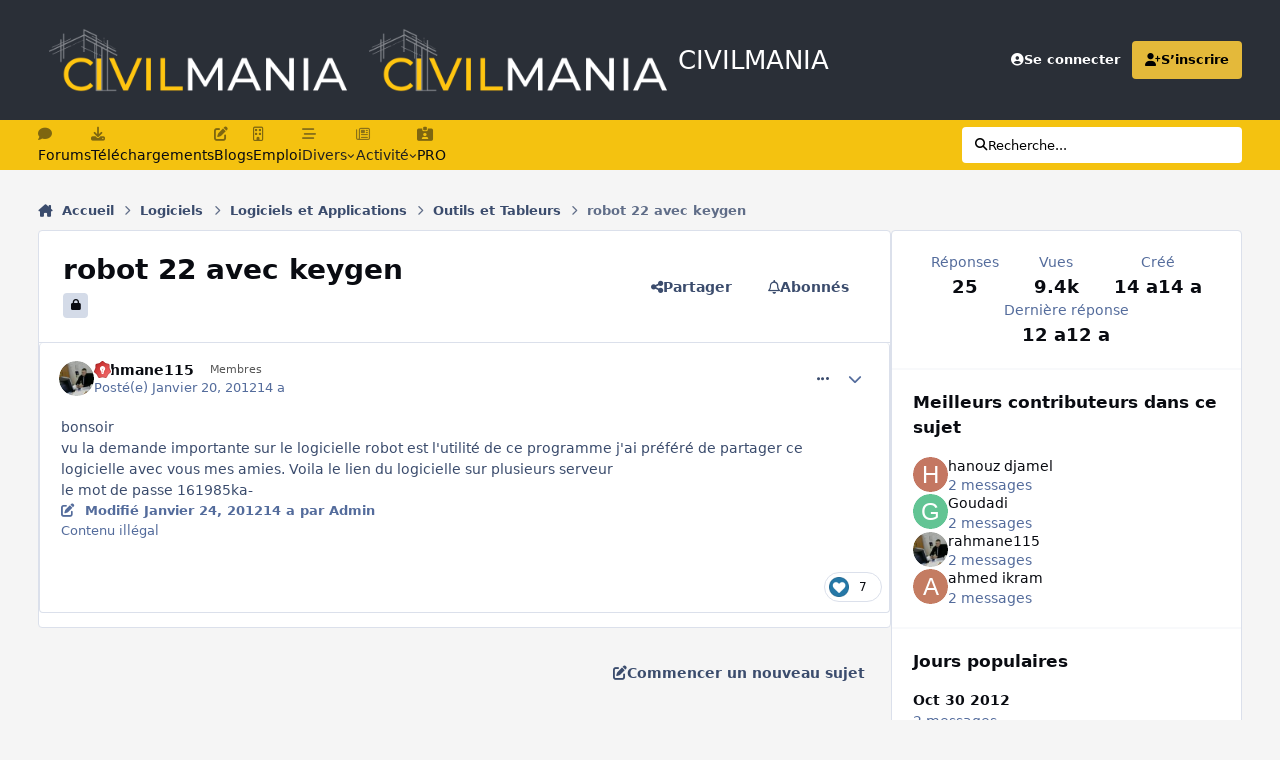

--- FILE ---
content_type: text/html;charset=UTF-8
request_url: https://www.civilmania.com/topic/14482-robot-22-avec-keygen/
body_size: 30812
content:
<!DOCTYPE html>
<html lang="en-US" dir="ltr" 

data-ips-path="/topic/14482-robot-22-avec-keygen/"
data-ips-scheme='system'
data-ips-scheme-active='system'
data-ips-scheme-default='system'
data-ips-theme="56"
data-ips-scheme-toggle="true"


    data-ips-guest


data-ips-theme-setting-change-scheme='1'
data-ips-theme-setting-link-panels='1'
data-ips-theme-setting-nav-bar-icons='1'
data-ips-theme-setting-mobile-icons-location='footer'
data-ips-theme-setting-mobile-footer-labels='0'
data-ips-theme-setting-sticky-sidebar='1'
data-ips-theme-setting-flip-sidebar='0'

data-ips-layout='default'



>
	<head data-ips-hook="head">
		<meta charset="utf-8">
		<title data-ips-hook="title">robot 22 avec keygen - Outils et Tableurs - CIVILMANIA</title>
		
		
		
		

	
	<script>(() => document.documentElement.setAttribute('data-ips-scheme', (window.matchMedia('(prefers-color-scheme:dark)').matches) ? 'dark':'light'))();</script>

		


	<script>
		(() => {
			function getCookie(n) {
				let v = `; ${document.cookie}`, parts = v.split(`; ${n}=`);
				if (parts.length === 2) return parts.pop().split(';').shift();
			}
			
			const s = getCookie('ips4_scheme_preference');
			if(!s || s === document.documentElement.getAttribute("data-ips-scheme-active")) return;
			if(s === "system"){
				document.documentElement.setAttribute('data-ips-scheme',(window.matchMedia('(prefers-color-scheme:dark)').matches)?'dark':'light');
			} else {
				document.documentElement.setAttribute("data-ips-scheme",s);
			}
			document.documentElement.setAttribute("data-ips-scheme-active",s);
		})();
	</script>

		
			<!-- Google tag (gtag.js) -->
<script async src="https://www.googletagmanager.com/gtag/js?id=UA-20795586-1"></script>
<script>
  window.dataLayer = window.dataLayer || [];
  function gtag(){dataLayer.push(arguments);}
  gtag('js', new Date());

  gtag('config', 'UA-20795586-1');
</script>


		
		
		
		
		


	<!--!Font Awesome Free 6 by @fontawesome - https://fontawesome.com License - https://fontawesome.com/license/free Copyright 2024 Fonticons, Inc.-->
	<link rel='stylesheet' href='//www.civilmania.com/applications/core/interface/static/fontawesome/css/all.min.css?v=6.7.2'>



	<link rel='stylesheet' href='//www.civilmania.com/static/css/core_global_framework_framework.css?v=d2876244811758697119'>

	<link rel='stylesheet' href='//www.civilmania.com/static/css/core_global_flags.css?v=d2876244811758697119'>

	<link rel='stylesheet' href='//www.civilmania.com/static/css/core_front_core.css?v=d2876244811758697119'>

	<link rel='stylesheet' href='//www.civilmania.com/static/css/forums_front_forums.css?v=d2876244811758697119'>

	<link rel='stylesheet' href='//www.civilmania.com/static/css/forums_front_topics.css?v=d2876244811758697119'>


<!-- Content Config CSS Properties -->
<style id="contentOptionsCSS">
    :root {
        --i-embed-max-width: 500px;
        --i-embed-default-width: 500px;
        --i-embed-media-max-width: 100%;
    }
</style>



	
	
	<style id="themeVariables">
		
			:root{

--set__logo-light: url('https://www.civilmania.com/uploads/monthly_2025_02/CMv2_284147.png');
--set__i-layout-width: 1280;
--set__i-design-radius: 4;
--light__i-body--ba-co: hsl(0 0% 96%);
--i-button--bo-ra: 6;
--light__i-primary-button--ba-co: hsl(47 91% 51%);
--light__i-primary-button--co: hsl(0 0% 20%);
--light__i-secondary-button--ba-co: hsl(0 0% 20%);
--light__i-footer--co: hsl(0 0% 96%);
--light__i-footer--ba-co: hsl(0 0% 13%);
--set__i-header-primary--he: 120;
--set__i-nav-bar-icons: 1;
--light__i-headerPrimary--ba-co: hsl(217 13% 19%);
--light__i-headerSecondary--ba-co: hsl(47 91% 51%);
--light__i-headerSecondary--co: hsl(0 0% 13%);
--light__i-headerMobile--ba-co: hsl(215 19% 27%);
--light__i-headerMobile--co: hsl(47 91% 51%);
--light__i-primary: hsl(45 76% 56%);
--light__i-primary-relative-l: 71;
--light__i-secondary: hsl(215 19% 27%);
--light__i-secondary-relative-l: 25;
--set__i-desktop-logo--fo-si: 26;
--set__i-mobile-logo--fo-si: 26;
--set__i-logo--he: 60;
--set__mobile-logo-light: url('https://www.civilmania.com/uploads/monthly_2025_02/CM-White_d65404.png');
--set__logo-dark: url('https://www.civilmania.com/uploads/monthly_2025_02/CMv2_ff3324.png');
--set__mobile-logo-dark: url('https://www.civilmania.com/uploads/monthly_2025_02/CM-White_861c92.png');
--dark__i-primary: hsl(47 91% 51%);
--dark__i-primary-relative-l: 73;
--dark__i-secondary: hsl(215 19% 27%);
--dark__i-secondary-relative-l: 25;
--set__i-mobile-footer-labels: 0;
--data-ips-theme-setting-mobile-footer-labels: 0;
--data-ips-theme-setting-mobile-icons-location: footer;
--set__i-position-navigation: 7;
--set__i-position-breadcrumb: 10;
--set__i-header-top--he: 45;
--light__i-headerTop--ba-co: var(--i-primary-contrast);
--data-ips-theme-setting-nav-bar-icons: 1;
--dark__i-headerTop--ba-co: var(--i-base_2);
--dark__i-headerSecondary--ba-co: hsl(47 91% 51%);
--dark__i-headerSecondary--co: var(--i-base_1);
--data-ips-theme-setting-flip-sidebar: 0;
--data-ips-theme-setting-sticky-sidebar: 1;
--data-ips-theme-setting-change-scheme: 1;

}
		
	</style>

	
		<style id="themeCustomCSS">
			 .ipsSearchPseudo{background-color:#fff;color:#000;}.ipsSelectTree_itemDisabled.ipsSelectTree_withChildren{position:relative;}.ipsSelectTree_itemDisabled.ipsSelectTree_withChildren:hover{background:color-mix(in srgb, currentColor 8%, transparent);}.ipsSelectTree_itemDisabled.ipsSelectTree_withChildren > .ipsSelectTree_toggle::after{content:"";position:absolute;inset:0;}.ipsSelectTree_itemDisabled > [data-role="nodeTitle"]{pointer-events:none;}
		</style>
	

	


		



	<meta name="viewport" content="width=device-width, initial-scale=1, viewport-fit=cover">
	<meta name="apple-mobile-web-app-status-bar-style" content="black-translucent">
	
	
		
		
	
	
		<meta name="twitter:card" content="summary">
	
	
		
			<meta name="twitter:site" content="@civilmania">
		
	
	
		
			
				
					<meta property="og:title" content="robot 22 avec keygen">
				
			
		
	
		
			
				
					<meta property="og:type" content="website">
				
			
		
	
		
			
				
					<meta property="og:url" content="https://www.civilmania.com/topic/14482-robot-22-avec-keygen/">
				
			
		
	
		
			
				
					<meta name="description" content="bonsoir vu la demande importante sur le logicielle robot est l&#039;utilité de ce programme j&#039;ai préféré de partager ce logicielle avec vous mes amies. Voila le lien du logicielle sur plusieurs serveur le mot de passe 161985ka-">
				
			
		
	
		
			
				
					<meta property="og:description" content="bonsoir vu la demande importante sur le logicielle robot est l&#039;utilité de ce programme j&#039;ai préféré de partager ce logicielle avec vous mes amies. Voila le lien du logicielle sur plusieurs serveur le mot de passe 161985ka-">
				
			
		
	
		
			
				
					<meta property="og:updated_time" content="2014-01-06T21:29:30Z">
				
			
		
	
		
			
				
					<meta name="keywords" content="robot">
				
			
		
	
		
			
				
					<meta property="og:site_name" content="CIVILMANIA">
				
			
		
	
		
			
				
					<meta property="og:locale" content="en_US">
				
			
		
	
	
		
			<link rel="next" href="https://www.civilmania.com/topic/14482-robot-22-avec-keygen/page/2/">
		
	
		
			<link rel="last" href="https://www.civilmania.com/topic/14482-robot-22-avec-keygen/page/3/">
		
	
		
			<link rel="canonical" href="https://www.civilmania.com/topic/14482-robot-22-avec-keygen/">
		
	
	
	
	
	
	<link rel="manifest" href="https://www.civilmania.com/manifest.webmanifest/">
	
	

	
	
		
	
		
	
		
	
		
	
		
	
		
	
		
			<link rel="icon" sizes="192x192" href="https://www.civilmania.com/uploads/monthly_2025_02/android-chrome-192x192.png?v=1740386298">
		
	
		
	
		
	
		
			<link rel="icon" sizes="512x512" href="https://www.civilmania.com/uploads/monthly_2025_02/android-chrome-512x512.png?v=1740386298">
		
	
		
	
		
	
		
	
		
	
		
	
		
	
		
	
		
	
		
	
		
	
		
	
		
	
		
	
		
			<link rel="apple-touch-icon" href="https://www.civilmania.com/uploads/monthly_2025_02/apple-touch-icon-180x180.png?v=1740386298">
		
	

	
	
		<meta name="apple-mobile-web-app-capable" content="yes">
		<meta name="mobile-web-app-capable" content="yes">
		
			
		
			
				
				
				<link rel="apple-touch-startup-image" media="screen and (device-width: 320px) and (device-height: 568px) and (-webkit-device-pixel-ratio: 2) and (orientation: landscape)" href="https://www.civilmania.com/uploads/monthly_2025_02/apple-startup-1136x640.png?v=1740386298">
			
		
			
				
				
				<link rel="apple-touch-startup-image" media="screen and (device-width: 375px) and (device-height: 812px) and (-webkit-device-pixel-ratio: 3) and (orientation: landscape)" href="https://www.civilmania.com/uploads/monthly_2025_02/apple-startup-2436x1125.png?v=1740386298">
			
		
			
				
				
				<link rel="apple-touch-startup-image" media="screen and (device-width: 414px) and (device-height: 896px) and (-webkit-device-pixel-ratio: 2) and (orientation: landscape)" href="https://www.civilmania.com/uploads/monthly_2025_02/apple-startup-1792x828.png?v=1740386298">
			
		
			
				
				
				<link rel="apple-touch-startup-image" media="screen and (device-width: 414px) and (device-height: 896px) and (-webkit-device-pixel-ratio: 2) and (orientation: portrait)" href="https://www.civilmania.com/uploads/monthly_2025_02/apple-startup-828x1792.png?v=1740386298">
			
		
			
				
				
				<link rel="apple-touch-startup-image" media="screen and (device-width: 375px) and (device-height: 667px) and (-webkit-device-pixel-ratio: 2) and (orientation: landscape)" href="https://www.civilmania.com/uploads/monthly_2025_02/apple-startup-1334x750.png?v=1740386298">
			
		
			
				
				
				<link rel="apple-touch-startup-image" media="screen and (device-width: 414px) and (device-height: 896px) and (-webkit-device-pixel-ratio: 3) and (orientation: portrait)" href="https://www.civilmania.com/uploads/monthly_2025_02/apple-startup-1242x2688.png?v=1740386298">
			
		
			
				
				
				<link rel="apple-touch-startup-image" media="screen and (device-width: 414px) and (device-height: 736px) and (-webkit-device-pixel-ratio: 3) and (orientation: landscape)" href="https://www.civilmania.com/uploads/monthly_2025_02/apple-startup-2208x1242.png?v=1740386298">
			
		
			
				
				
				<link rel="apple-touch-startup-image" media="screen and (device-width: 375px) and (device-height: 812px) and (-webkit-device-pixel-ratio: 3) and (orientation: portrait)" href="https://www.civilmania.com/uploads/monthly_2025_02/apple-startup-1125x2436.png?v=1740386298">
			
		
			
				
				
				<link rel="apple-touch-startup-image" media="screen and (device-width: 414px) and (device-height: 736px) and (-webkit-device-pixel-ratio: 3) and (orientation: portrait)" href="https://www.civilmania.com/uploads/monthly_2025_02/apple-startup-1242x2208.png?v=1740386298">
			
		
			
				
				
				<link rel="apple-touch-startup-image" media="screen and (device-width: 1024px) and (device-height: 1366px) and (-webkit-device-pixel-ratio: 2) and (orientation: landscape)" href="https://www.civilmania.com/uploads/monthly_2025_02/apple-startup-2732x2048.png?v=1740386298">
			
		
			
				
				
				<link rel="apple-touch-startup-image" media="screen and (device-width: 414px) and (device-height: 896px) and (-webkit-device-pixel-ratio: 3) and (orientation: landscape)" href="https://www.civilmania.com/uploads/monthly_2025_02/apple-startup-2688x1242.png?v=1740386298">
			
		
			
				
				
				<link rel="apple-touch-startup-image" media="screen and (device-width: 834px) and (device-height: 1112px) and (-webkit-device-pixel-ratio: 2) and (orientation: landscape)" href="https://www.civilmania.com/uploads/monthly_2025_02/apple-startup-2224x1668.png?v=1740386298">
			
		
			
				
				
				<link rel="apple-touch-startup-image" media="screen and (device-width: 375px) and (device-height: 667px) and (-webkit-device-pixel-ratio: 2) and (orientation: portrait)" href="https://www.civilmania.com/uploads/monthly_2025_02/apple-startup-750x1334.png?v=1740386298">
			
		
			
				
				
				<link rel="apple-touch-startup-image" media="screen and (device-width: 1024px) and (device-height: 1366px) and (-webkit-device-pixel-ratio: 2) and (orientation: portrait)" href="https://www.civilmania.com/uploads/monthly_2025_02/apple-startup-2048x2732.png?v=1740386298">
			
		
			
				
				
				<link rel="apple-touch-startup-image" media="screen and (device-width: 834px) and (device-height: 1194px) and (-webkit-device-pixel-ratio: 2) and (orientation: landscape)" href="https://www.civilmania.com/uploads/monthly_2025_02/apple-startup-2388x1668.png?v=1740386298">
			
		
			
				
				
				<link rel="apple-touch-startup-image" media="screen and (device-width: 834px) and (device-height: 1112px) and (-webkit-device-pixel-ratio: 2) and (orientation: portrait)" href="https://www.civilmania.com/uploads/monthly_2025_02/apple-startup-1668x2224.png?v=1740386298">
			
		
			
				
				
				<link rel="apple-touch-startup-image" media="screen and (device-width: 320px) and (device-height: 568px) and (-webkit-device-pixel-ratio: 2) and (orientation: portrait)" href="https://www.civilmania.com/uploads/monthly_2025_02/apple-startup-640x1136.png?v=1740386298">
			
		
			
				
				
				<link rel="apple-touch-startup-image" media="screen and (device-width: 834px) and (device-height: 1194px) and (-webkit-device-pixel-ratio: 2) and (orientation: portrait)" href="https://www.civilmania.com/uploads/monthly_2025_02/apple-startup-1668x2388.png?v=1740386298">
			
		
			
				
				
				<link rel="apple-touch-startup-image" media="screen and (device-width: 768px) and (device-height: 1024px) and (-webkit-device-pixel-ratio: 2) and (orientation: landscape)" href="https://www.civilmania.com/uploads/monthly_2025_02/apple-startup-2048x1536.png?v=1740386298">
			
		
			
				
				
				<link rel="apple-touch-startup-image" media="screen and (device-width: 768px) and (device-height: 1024px) and (-webkit-device-pixel-ratio: 2) and (orientation: portrait)" href="https://www.civilmania.com/uploads/monthly_2025_02/apple-startup-1536x2048.png?v=1740386298">
			
		
			
				
				
				<link rel="apple-touch-startup-image" media="screen and (device-width: 1180px) and (device-height: 820px) and (-webkit-device-pixel-ratio: 2) and (orientation: landscape)" href="https://www.civilmania.com/uploads/monthly_2025_02/apple-startup-2360x1640.png?v=1740386298">
			
		
			
				
				
				<link rel="apple-touch-startup-image" media="screen and (device-width: 1180px) and (device-height: 820px) and (-webkit-device-pixel-ratio: 2) and (orientation: portrait)" href="https://www.civilmania.com/uploads/monthly_2025_02/apple-startup-1640x2360.png?v=1740386298">
			
		
			
				
				
				<link rel="apple-touch-startup-image" media="screen and (device-width: 1080px) and (device-height: 810px) and (-webkit-device-pixel-ratio: 2) and (orientation: landscape)" href="https://www.civilmania.com/uploads/monthly_2025_02/apple-startup-2160x1620.png?v=1740386298">
			
		
			
				
				
				<link rel="apple-touch-startup-image" media="screen and (device-width: 1080px) and (device-height: 810px) and (-webkit-device-pixel-ratio: 2) and (orientation: portrait)" href="https://www.civilmania.com/uploads/monthly_2025_02/apple-startup-1620x2160.png?v=1740386298">
			
		
			
				
				
				<link rel="apple-touch-startup-image" media="screen and (device-width: 428px) and (device-height: 926px) and (-webkit-device-pixel-ratio: 3) and (orientation: landscape)" href="https://www.civilmania.com/uploads/monthly_2025_02/apple-startup-2778x1284.png?v=1740386298">
			
		
			
				
				
				<link rel="apple-touch-startup-image" media="screen and (device-width: 428px) and (device-height: 926px) and (-webkit-device-pixel-ratio: 3) and (orientation: portrait)" href="https://www.civilmania.com/uploads/monthly_2025_02/apple-startup-1284x2778.png?v=1740386298">
			
		
			
				
				
				<link rel="apple-touch-startup-image" media="screen and (device-width: 390px) and (device-height: 844px) and (-webkit-device-pixel-ratio: 3) and (orientation: landscape)" href="https://www.civilmania.com/uploads/monthly_2025_02/apple-startup-2532x1170.png?v=1740386298">
			
		
			
				
				
				<link rel="apple-touch-startup-image" media="screen and (device-width: 390px) and (device-height: 844px) and (-webkit-device-pixel-ratio: 3) and (orientation: portrait)" href="https://www.civilmania.com/uploads/monthly_2025_02/apple-startup-1170x2532.png?v=1740386298">
			
		
			
				
				
				<link rel="apple-touch-startup-image" media="screen and (device-width: 360px) and (device-height: 780px) and (-webkit-device-pixel-ratio: 3) and (orientation: landscape)" href="https://www.civilmania.com/uploads/monthly_2025_02/apple-startup-2340x1080.png?v=1740386298">
			
		
	


		

	
	<link rel='icon' href='https://www.civilmania.com/uploads/monthly_2025_02/CMFAVIv2.png' type="image/png">

	</head>
	<body data-ips-hook="body" class="ipsApp ipsApp_front " data-contentClass="IPS\forums\Topic" data-controller="core.front.core.app" data-pageApp="forums" data-pageLocation="front" data-pageModule="forums" data-pageController="topic" data-id="14482" >
		<a href="#ipsLayout__main" class="ipsSkipToContent">Aller au contenu</a>
		
		
		

<i-pull-to-refresh aria-hidden="true">
	<div class="iPullToRefresh"></div>
</i-pull-to-refresh>
		


	<i-pwa-install id="ipsPwaInstall">
		
		
			
		
			
		
			
		
			
		
			
		
			
		
			
		
			
		
			
		
			
		
			
		
			
		
			
		
			
		
			
		
			
		
			
		
			
		
			
		
			
		
			
		
			
		
			
		
			
				<img src="https://www.civilmania.com/uploads/monthly_2025_02/apple-touch-icon-180x180.png" alt="" width="180" height="180" class="iPwaInstall__icon">
			
		
		<div class="iPwaInstall__content">
			<div class="iPwaInstall__title">View in the app</div>
			<p class="iPwaInstall__desc">A better way to browse. <strong>Learn more</strong>.</p>
		</div>
		<button type="button" class="iPwaInstall__learnMore" popovertarget="iPwaInstall__learnPopover">Learn more</button>
		<button type="button" class="iPwaInstall__dismiss" id="iPwaInstall__dismiss"><span aria-hidden="true">&times;</span><span class="ipsInvisible">Dismiss</span></button>
	</i-pwa-install>
	
	<i-card popover id="iPwaInstall__learnPopover">
		<button class="iCardDismiss" type="button" tabindex="-1" popovertarget="iPwaInstall__learnPopover" popovertargetaction="hide">Close</button>
		<div class="iCard">
			<div class="iCard__content iPwaInstallPopover">
				<div class="i-flex i-gap_2">
					
						
					
						
					
						
					
						
					
						
					
						
					
						
					
						
					
						
					
						
					
						
					
						
					
						
					
						
					
						
					
						
					
						
					
						
					
						
					
						
					
						
					
						
					
						
					
						
							<img src="https://www.civilmania.com/uploads/monthly_2025_02/apple-touch-icon-180x180.png" alt="" width="180" height="180" class="iPwaInstallPopover__icon">
						
					
					<div class="i-flex_11 i-align-self_center">
						<div class="i-font-weight_700 i-color_hard">CIVILMANIA</div>
						<p>A full-screen app on your home screen with push notifications, badges and more.</p>
					</div>
				</div>

				<div class="iPwaInstallPopover__ios">
					<div class="iPwaInstallPopover__title">
						<svg xmlns="http://www.w3.org/2000/svg" viewBox="0 0 384 512"><path d="M318.7 268.7c-.2-36.7 16.4-64.4 50-84.8-18.8-26.9-47.2-41.7-84.7-44.6-35.5-2.8-74.3 20.7-88.5 20.7-15 0-49.4-19.7-76.4-19.7C63.3 141.2 4 184.8 4 273.5q0 39.3 14.4 81.2c12.8 36.7 59 126.7 107.2 125.2 25.2-.6 43-17.9 75.8-17.9 31.8 0 48.3 17.9 76.4 17.9 48.6-.7 90.4-82.5 102.6-119.3-65.2-30.7-61.7-90-61.7-91.9zm-56.6-164.2c27.3-32.4 24.8-61.9 24-72.5-24.1 1.4-52 16.4-67.9 34.9-17.5 19.8-27.8 44.3-25.6 71.9 26.1 2 49.9-11.4 69.5-34.3z"/></svg>
						<span>To install this app on iOS and iPadOS</span>
					</div>
					<ol class="ipsList ipsList--bullets i-color_soft i-margin-top_2">
						<li>Tap the <svg xmlns='http://www.w3.org/2000/svg' viewBox='0 0 416 550.4' class='iPwaInstallPopover__svg'><path d='M292.8 129.6 208 44.8l-84.8 84.8-22.4-22.4L208 0l107.2 107.2-22.4 22.4Z'/><path d='M192 22.4h32v336h-32v-336Z'/><path d='M368 550.4H48c-27.2 0-48-20.8-48-48v-288c0-27.2 20.8-48 48-48h112v32H48c-9.6 0-16 6.4-16 16v288c0 9.6 6.4 16 16 16h320c9.6 0 16-6.4 16-16v-288c0-9.6-6.4-16-16-16H256v-32h112c27.2 0 48 20.8 48 48v288c0 27.2-20.8 48-48 48Z'/></svg> Share icon in Safari</li>
						<li>Scroll the menu and tap <strong>Add to Home Screen</strong>.</li>
						<li>Tap <strong>Add</strong> in the top-right corner.</li>
					</ol>
				</div>
				<div class="iPwaInstallPopover__android">
					<div class="iPwaInstallPopover__title">
						<svg xmlns="http://www.w3.org/2000/svg" viewBox="0 0 576 512"><path d="M420.6 301.9a24 24 0 1 1 24-24 24 24 0 0 1 -24 24m-265.1 0a24 24 0 1 1 24-24 24 24 0 0 1 -24 24m273.7-144.5 47.9-83a10 10 0 1 0 -17.3-10h0l-48.5 84.1a301.3 301.3 0 0 0 -246.6 0L116.2 64.5a10 10 0 1 0 -17.3 10h0l47.9 83C64.5 202.2 8.2 285.6 0 384H576c-8.2-98.5-64.5-181.8-146.9-226.6"/></svg>
						<span>To install this app on Android</span>
					</div>
					<ol class="ipsList ipsList--bullets i-color_soft i-margin-top_2">
						<li>Tap the 3-dot menu (⋮) in the top-right corner of the browser.</li>
						<li>Tap <strong>Add to Home screen</strong> or <strong>Install app</strong>.</li>
						<li>Confirm by tapping <strong>Install</strong>.</li>
					</ol>
				</div>
			</div>
		</div>
	</i-card>

		
		<div class="ipsLayout" id="ipsLayout" data-ips-hook="layout">
			
			<div class="ipsLayout__app" data-ips-hook="app">
				
				<div data-ips-hook="mobileHeader" class="ipsMobileHeader ipsResponsive_header--mobile">
					
<a href="https://www.civilmania.com/" data-ips-hook="logo" class="ipsLogo ipsLogo--mobile" accesskey="1">
	
		

    
    
    
    <picture class='ipsLogo__image ipsLogo__image--light'>
        <source srcset="[data-uri]" media="(min-width: 980px)">
        <img src="https://www.civilmania.com/uploads/monthly_2025_02/CM-White_2d8262.png" width="700" height="162" alt='CIVILMANIA' data-ips-theme-image='mobile-logo-light'>
    </picture>

		

    
    
    
    <picture class='ipsLogo__image ipsLogo__image--dark'>
        <source srcset="[data-uri]" media="(min-width: 980px)">
        <img src="https://www.civilmania.com/uploads/monthly_2025_02/CM-White_7705a4.png" width="700" height="162" alt='CIVILMANIA' data-ips-theme-image='mobile-logo-dark'>
    </picture>

	
  	<div class="ipsLogo__text">
		<span class="ipsLogo__name" data-ips-theme-text="set__i-logo-text">CIVILMANIA</span>
		
			<span class="ipsLogo__slogan" data-ips-theme-text="set__i-logo-slogan"></span>
		
	</div>
</a>
					
<ul data-ips-hook="mobileNavHeader" class="ipsMobileNavIcons ipsResponsive_header--mobile">
	
		<li data-el="guest">
			<button type="button" class="ipsMobileNavIcons__button ipsMobileNavIcons__button--primary" aria-controls="ipsOffCanvas--guest" aria-expanded="false" data-ipscontrols>
				<span>Se connecter</span>
			</button>
		</li>
	
	
	
		
	
    
	
	
</ul>
				</div>
				
				


				
					
<nav class="ipsBreadcrumb ipsBreadcrumb--mobile ipsResponsive_header--mobile" aria-label="Breadcrumbs" >
	<ol itemscope itemtype="https://schema.org/BreadcrumbList" class="ipsBreadcrumb__list">
		<li itemprop="itemListElement" itemscope itemtype="https://schema.org/ListItem">
			<a title="Accueil" href="https://www.civilmania.com/" itemprop="item">
				<i class="fa-solid fa-house-chimney"></i> <span itemprop="name">Accueil</span>
			</a>
			<meta itemprop="position" content="1">
		</li>
		
		
		
			
				<li itemprop="itemListElement" itemscope itemtype="https://schema.org/ListItem">
					<a href="https://www.civilmania.com/forum/198-logiciels/" itemprop="item">
						<span itemprop="name">Logiciels </span>
					</a>
					<meta itemprop="position" content="2">
				</li>
			
			
		
			
				<li itemprop="itemListElement" itemscope itemtype="https://schema.org/ListItem">
					<a href="https://www.civilmania.com/forum/376-logiciels-et-applications/" itemprop="item">
						<span itemprop="name">Logiciels et Applications </span>
					</a>
					<meta itemprop="position" content="3">
				</li>
			
			
		
			
				<li itemprop="itemListElement" itemscope itemtype="https://schema.org/ListItem">
					<a href="https://www.civilmania.com/forum/95-outils-et-tableurs/" itemprop="item">
						<span itemprop="name">Outils et Tableurs </span>
					</a>
					<meta itemprop="position" content="4">
				</li>
			
			
		
			
				<li aria-current="location" itemprop="itemListElement" itemscope itemtype="https://schema.org/ListItem">
					<span itemprop="name">robot 22 avec keygen</span>
					<meta itemprop="position" content="5">
				</li>
			
			
		
	</ol>
	<ul class="ipsBreadcrumb__feed" data-ips-hook="feed">
		
		<li >
			<a data-action="defaultStream" href="https://www.civilmania.com/discover/" ><i class="fa-regular fa-file-lines"></i> <span data-role="defaultStreamName">Toutes les activités</span></a>
		</li>
	</ul>
</nav>
				
				
					<header data-ips-hook="header" class="ipsHeader ipsResponsive_header--desktop">
						
						
							<div data-ips-hook="primaryHeader" class="ipsHeader__primary" >
								<div class="ipsWidth ipsHeader__align">
									<div data-ips-header-position="4" class="ipsHeader__start">


	
		<div data-ips-header-content='logo'>
			<!-- logo -->
			
				
<a href="https://www.civilmania.com/" data-ips-hook="logo" class="ipsLogo ipsLogo--desktop" accesskey="1">
	
		

    
    
    
    <picture class='ipsLogo__image ipsLogo__image--light'>
        <source srcset="[data-uri]" media="(max-width: 979px)">
        <img src="https://www.civilmania.com/uploads/monthly_2025_02/CMv2_b8519d.png" width="800" height="180" alt='CIVILMANIA' data-ips-theme-image='logo-light'>
    </picture>

		

    
    
    
    <picture class='ipsLogo__image ipsLogo__image--dark'>
        <source srcset="[data-uri]" media="(max-width: 979px)">
        <img src="https://www.civilmania.com/uploads/monthly_2025_02/CMv2_5ab108.png" width="800" height="180" alt='CIVILMANIA' data-ips-theme-image='logo-dark'>
    </picture>

	
  	<div class="ipsLogo__text">
		<span class="ipsLogo__name" data-ips-theme-text="set__i-logo-text">CIVILMANIA</span>
		
			<span class="ipsLogo__slogan" data-ips-theme-text="set__i-logo-slogan"></span>
		
	</div>
</a>
			
			
			    
			    
			    
			    
			
		</div>
	

	

	

	

	
</div>
									<div data-ips-header-position="5" class="ipsHeader__center">


	

	

	

	

	
</div>
									<div data-ips-header-position="6" class="ipsHeader__end">


	

	

	
		<div data-ips-header-content='user'>
			<!-- user -->
			
			
			    
			    
				    

	<ul id="elUserNav" data-ips-hook="userBarGuest" class="ipsUserNav ipsUserNav--guest">
        
		
        
        
        
            
            <li id="elSignInLink" data-el="sign-in">
                <a href="https://www.civilmania.com/login/" class="ipsUserNav__link" data-ipsmenu-closeonclick="false" data-ipsmenu id="elUserSignIn">
                	<i class="fa-solid fa-circle-user"></i>
                	<span class="ipsUserNav__text">Se connecter</span>
                </a>
                
<div id='elUserSignIn_menu' class='ipsMenu ipsMenu_auto ipsHide'>
	<form accept-charset='utf-8' method='post' action='https://www.civilmania.com/login/'>
		<input type="hidden" name="csrfKey" value="b23a27654ddbe9fe0246fe5c5f7b476e">
		<input type="hidden" name="ref" value="aHR0cHM6Ly93d3cuY2l2aWxtYW5pYS5jb20vdG9waWMvMTQ0ODItcm9ib3QtMjItYXZlYy1rZXlnZW4v">
		<div data-role="loginForm">
			
			
			
				<div class='ipsColumns ipsColumns--lines'>
					<div class='ipsColumns__primary' id='elUserSignIn_internal'>
						
<div class="">
	<h4 class="ipsTitle ipsTitle--h3 i-padding_2 i-padding-bottom_0 i-color_hard">Connexion</h4>
	<ul class='ipsForm ipsForm--vertical ipsForm--login-popup'>
		<li class="ipsFieldRow ipsFieldRow--noLabel ipsFieldRow--fullWidth">
			<label class="ipsFieldRow__label" for="login_popup_email">Adresse de courriel</label>
			<div class="ipsFieldRow__content">
                <input type="email" class='ipsInput ipsInput--text' placeholder="Adresse de courriel" name="auth" autocomplete="email" id='login_popup_email'>
			</div>
		</li>
		<li class="ipsFieldRow ipsFieldRow--noLabel ipsFieldRow--fullWidth">
			<label class="ipsFieldRow__label" for="login_popup_password">Mot de passe</label>
			<div class="ipsFieldRow__content">
				<input type="password" class='ipsInput ipsInput--text' placeholder="Mot de passe" name="password" autocomplete="current-password" id='login_popup_password'>
			</div>
		</li>
		<li class="ipsFieldRow ipsFieldRow--checkbox">
			<input type="checkbox" name="remember_me" id="remember_me_checkbox_popup" value="1" checked class="ipsInput ipsInput--toggle">
			<div class="ipsFieldRow__content">
				<label class="ipsFieldRow__label" for="remember_me_checkbox_popup">Se souvenir de moi</label>
				<div class="ipsFieldRow__desc">Non recommandé sur les ordinateurs partagés</div>
			</div>
		</li>
		<li class="ipsSubmitRow">
			<button type="submit" name="_processLogin" value="usernamepassword" class="ipsButton ipsButton--primary i-width_100p">Connexion</button>
			
				<p class="i-color_soft i-link-color_inherit i-font-weight_500 i-font-size_-1 i-margin-top_2">
					
						<a href='https://www.civilmania.com/lostpassword/' data-ipsDialog data-ipsDialog-title='Mot de passe oublié?'>
					
					Mot de passe oublié?</a>
				</p>
			
		</li>
	</ul>
</div>
					</div>
					<div class='ipsColumns__secondary i-basis_280'>
						<div class='' id='elUserSignIn_external'>
							<p class='ipsTitle ipsTitle--h3 i-padding_2 i-padding-bottom_0 i-color_soft'>Ou connectez-vous avec</p>
							<div class='i-grid i-gap_2 i-padding_2'>
								
									<div>
										

<button type="submit" name="_processLogin" value="2" class='ipsSocial ipsSocial--facebook' style="background-color: #3a579a">
	
		<span class='ipsSocial__icon'>
			
				
					<svg xmlns="http://www.w3.org/2000/svg" viewBox="0 0 320 512"><path d="M80 299.3V512H196V299.3h86.5l18-97.8H196V166.9c0-51.7 20.3-71.5 72.7-71.5c16.3 0 29.4 .4 37 1.2V7.9C291.4 4 256.4 0 236.2 0C129.3 0 80 50.5 80 159.4v42.1H14v97.8H80z"/></svg>
				
			
		</span>
		<span class='ipsSocial__text'>Facebook</span>
	
</button>
									</div>
								
									<div>
										

<button type="submit" name="_processLogin" value="9" class='ipsSocial ipsSocial--twitter' style="background-color: #000000">
	
		<span class='ipsSocial__icon'>
			
				
					<svg xmlns="http://www.w3.org/2000/svg" viewBox="0 0 512 512"><path d="M389.2 48h70.6L305.6 224.2 487 464H345L233.7 318.6 106.5 464H35.8L200.7 275.5 26.8 48H172.4L272.9 180.9 389.2 48zM364.4 421.8h39.1L151.1 88h-42L364.4 421.8z"/></svg>
				
			
		</span>
		<span class='ipsSocial__text'>X (Twitter)</span>
	
</button>
									</div>
								
									<div>
										

<button type="submit" name="_processLogin" value="8" class='ipsSocial ipsSocial--microsoft' style="background-color: #008b00">
	
		<span class='ipsSocial__icon'>
			
				
					<svg xmlns="http://www.w3.org/2000/svg" viewBox="0 0 448 512"><path d="M0 32h214.6v214.6H0V32zm233.4 0H448v214.6H233.4V32zM0 265.4h214.6V480H0V265.4zm233.4 0H448V480H233.4V265.4z"/></svg>
				
			
		</span>
		<span class='ipsSocial__text'>Microsoft</span>
	
</button>
									</div>
								
									<div>
										

<button type="submit" name="_processLogin" value="7" class='ipsSocial ipsSocial--linkedIn' style="background-color: #007eb3">
	
		<span class='ipsSocial__icon'>
			
				
					<svg xmlns="http://www.w3.org/2000/svg" viewBox="0 0 448 512"><path d="M100.3 448H7.4V148.9h92.9zM53.8 108.1C24.1 108.1 0 83.5 0 53.8a53.8 53.8 0 0 1 107.6 0c0 29.7-24.1 54.3-53.8 54.3zM447.9 448h-92.7V302.4c0-34.7-.7-79.2-48.3-79.2-48.3 0-55.7 37.7-55.7 76.7V448h-92.8V148.9h89.1v40.8h1.3c12.4-23.5 42.7-48.3 87.9-48.3 94 0 111.3 61.9 111.3 142.3V448z"/></svg>
				
			
		</span>
		<span class='ipsSocial__text'>LinkedIn</span>
	
</button>
									</div>
								
									<div>
										

<button type="submit" name="_processLogin" value="3" class='ipsSocial ipsSocial--google' style="background-color: #4285F4">
	
		<span class='ipsSocial__icon'>
			
				
					<svg xmlns="http://www.w3.org/2000/svg" viewBox="0 0 488 512"><path d="M488 261.8C488 403.3 391.1 504 248 504 110.8 504 0 393.2 0 256S110.8 8 248 8c66.8 0 123 24.5 166.3 64.9l-67.5 64.9C258.5 52.6 94.3 116.6 94.3 256c0 86.5 69.1 156.6 153.7 156.6 98.2 0 135-70.4 140.8-106.9H248v-85.3h236.1c2.3 12.7 3.9 24.9 3.9 41.4z"/></svg>
				
			
		</span>
		<span class='ipsSocial__text'>Google</span>
	
</button>
									</div>
								
							</div>
						</div>
					</div>
				</div>
			
		</div>
	</form>
</div>
            </li>
            
        
		
			<li data-el="sign-up">
				
					<a href="https://www.civilmania.com/register/" class="ipsUserNav__link ipsUserNav__link--sign-up"  id="elRegisterButton">
						<i class="fa-solid fa-user-plus"></i>
						<span class="ipsUserNav__text">S’inscrire</span>
					</a>
				
			</li>
		
		

    <li class='ipsHide' id='elCart_container'></li>

	</ul>

			    
			    
			    
			
		</div>
	

	

	
</div>
								</div>
							</div>
						
						
							<div data-ips-hook="secondaryHeader" class="ipsHeader__secondary" >
								<div class="ipsWidth ipsHeader__align">
									<div data-ips-header-position="7" class="ipsHeader__start">


	

	
		<div data-ips-header-content='navigation'>
			<!-- navigation -->
			
			
			    
				    


<nav data-ips-hook="navBar" class="ipsNav" aria-label="Primary">
	<i-navigation-menu>
		<ul class="ipsNavBar" data-role="menu">
			


	
		
		
			
		
		
		<li  data-id="3" data-active data-navApp="forums" data-navExt="Forums" >
			
			
				
					<a href="https://www.civilmania.com"  data-navItem-id="3" aria-current="page">
						<span class="ipsNavBar__icon" aria-hidden="true">
							
								<i class="fa-solid" style="--icon:'\f075'"></i>
							
						</span>
						<span class="ipsNavBar__text">
							<span class="ipsNavBar__label">Forums</span>
						</span>
					</a>
				
			
		</li>
	

	
		
		
		
		<li  data-id="12"  data-navApp="downloads" data-navExt="Downloads" >
			
			
				
					<a href="https://www.civilmania.com/files/"  data-navItem-id="12" >
						<span class="ipsNavBar__icon" aria-hidden="true">
							
								<i class="fa-solid" style="--icon:'\f019'"></i>
							
						</span>
						<span class="ipsNavBar__text">
							<span class="ipsNavBar__label">Téléchargements</span>
						</span>
					</a>
				
			
		</li>
	

	
		
		
		
		<li  data-id="28"  data-navApp="blog" data-navExt="Blogs" >
			
			
				
					<a href="https://www.civilmania.com/blogs/"  data-navItem-id="28" >
						<span class="ipsNavBar__icon" aria-hidden="true">
							
								<i class="fa-solid" style="--icon:'\f044'"></i>
							
						</span>
						<span class="ipsNavBar__text">
							<span class="ipsNavBar__label">Blogs</span>
						</span>
					</a>
				
			
		</li>
	

	
		
		
		
		<li  data-id="33"  data-navApp="cms" data-navExt="Pages" >
			
			
				
					<a href="https://www.civilmania.com/offres-emploi/"  data-navItem-id="33" >
						<span class="ipsNavBar__icon" aria-hidden="true">
							
								<i class="fa-regular fa-building"></i>
							
						</span>
						<span class="ipsNavBar__text">
							<span class="ipsNavBar__label">Emploi</span>
						</span>
					</a>
				
			
		</li>
	

	
		
		
		
		<li  data-id="1"  data-navApp="core" data-navExt="Menu" >
			
			
				
					<button aria-expanded="false" aria-controls="elNavSecondary_1" data-ipscontrols type="button">
						<span class="ipsNavBar__icon" aria-hidden="true">
							
								<i class="fa-solid fa-bars-staggered"></i>
							
						</span>
						<span class="ipsNavBar__text">
							<span class="ipsNavBar__label">Divers</span>
							<i class="fa-solid fa-angle-down"></i>
						</span>
					</button>
					
						<ul class='ipsNav__dropdown' id='elNavSecondary_1' data-ips-hidden-light-dismiss hidden>
							


	
		
		
		
		<li  data-id="4"  data-navApp="core" data-navExt="Clubs" >
			
			
				
					<a href="https://www.civilmania.com/clubs/"  data-navItem-id="4" >
						<span class="ipsNavBar__icon" aria-hidden="true">
							
								<i class="fa-solid" style="--icon:'\f2bd'"></i>
							
						</span>
						<span class="ipsNavBar__text">
							<span class="ipsNavBar__label">Clubs</span>
						</span>
					</a>
				
			
		</li>
	

	
		
		
		
		<li  data-id="29"  data-navApp="core" data-navExt="Guidelines" >
			
			
				
					<a href="https://www.civilmania.com/guidelines/"  data-navItem-id="29" >
						<span class="ipsNavBar__icon" aria-hidden="true">
							
								<i class="fa-solid" style="--icon:'\f058'"></i>
							
						</span>
						<span class="ipsNavBar__text">
							<span class="ipsNavBar__label">Règles</span>
						</span>
					</a>
				
			
		</li>
	

	
		
		
		
		<li  data-id="30"  data-navApp="core" data-navExt="StaffDirectory" >
			
			
				
					<a href="https://www.civilmania.com/staff/"  data-navItem-id="30" >
						<span class="ipsNavBar__icon" aria-hidden="true">
							
								<i class="fa-solid" style="--icon:'\f2bb'"></i>
							
						</span>
						<span class="ipsNavBar__text">
							<span class="ipsNavBar__label">Équipe</span>
						</span>
					</a>
				
			
		</li>
	

	
		
		
		
		<li  data-id="31"  data-navApp="core" data-navExt="OnlineUsers" >
			
			
				
					<a href="https://www.civilmania.com/online/"  data-navItem-id="31" >
						<span class="ipsNavBar__icon" aria-hidden="true">
							
								<i class="fa-solid" style="--icon:'\f017'"></i>
							
						</span>
						<span class="ipsNavBar__text">
							<span class="ipsNavBar__label">Utilisateurs en ligne</span>
						</span>
					</a>
				
			
		</li>
	

	
		
		
		
		<li  data-id="32"  data-navApp="core" data-navExt="Leaderboard" >
			
			
				
					<a href="https://www.civilmania.com/topmembers/"  data-navItem-id="32" >
						<span class="ipsNavBar__icon" aria-hidden="true">
							
								<i class="fa-solid" style="--icon:'\f091'"></i>
							
						</span>
						<span class="ipsNavBar__text">
							<span class="ipsNavBar__label">Classement</span>
						</span>
					</a>
				
			
		</li>
	

	
		
		
		
		<li  data-id="34"  data-navApp="core" data-navExt="Node" >
			
			
				
					<a href="https://www.civilmania.com/events/1-webinaires/"  data-navItem-id="34" >
						<span class="ipsNavBar__icon" aria-hidden="true">
							
								<i class="fa-solid" style="--icon:'\f1c5'"></i>
							
						</span>
						<span class="ipsNavBar__text">
							<span class="ipsNavBar__label">Webinaires</span>
						</span>
					</a>
				
			
		</li>
	

						</ul>
					
				
			
		</li>
	

	
		
		
		
		<li  data-id="2"  data-navApp="core" data-navExt="Menu" >
			
			
				
					<button aria-expanded="false" aria-controls="elNavSecondary_2" data-ipscontrols type="button">
						<span class="ipsNavBar__icon" aria-hidden="true">
							
								<i class="fa-regular fa-newspaper"></i>
							
						</span>
						<span class="ipsNavBar__text">
							<span class="ipsNavBar__label">Activité</span>
							<i class="fa-solid fa-angle-down"></i>
						</span>
					</button>
					
						<ul class='ipsNav__dropdown' id='elNavSecondary_2' data-ips-hidden-light-dismiss hidden>
							


	
		
		
		
		<li  data-id="5"  data-navApp="core" data-navExt="AllActivity" >
			
			
				
					<a href="https://www.civilmania.com/discover/"  data-navItem-id="5" >
						<span class="ipsNavBar__icon" aria-hidden="true">
							
								<i class="fa-solid" style="--icon:'\f0ca'"></i>
							
						</span>
						<span class="ipsNavBar__text">
							<span class="ipsNavBar__label">Toutes les activités</span>
						</span>
					</a>
				
			
		</li>
	

	
		
		
		
		<li  data-id="6"  data-navApp="core" data-navExt="YourActivityStreams" >
			
			
				<button aria-expanded="false" aria-controls="elNavSecondary_6" data-ipscontrols type="button">
					<span class="ipsNavBar__icon" aria-hidden="true">
						
							<i class="fa-solid" style="--icon:'\f0ae'"></i>
						
					</span>
					<span class="ipsNavBar__text">
						<span class="ipsNavBar__label">Flux de mon activité</span>
						<i class="fa-solid fa-angle-down"></i>
					</span>
				</button>
				
					<ul class='ipsNav__dropdown' id='elNavSecondary_6'  hidden>
						

	
		
			<li data-streamid='8'>
				<a href='https://www.civilmania.com/discover/8/' >
					<span class="ipsNavBar__icon" aria-hidden="true">
						
							<i class="fa-solid" style="--icon:'\f4fd'"></i>
						
					</span>
					<span class="ipsNavBar__text">
						<span class="ipsNavBar__label">Dernières discussions</span>
					</span>
				</a>
			</li>
		
	

					</ul>
				
			
		</li>
	

	

	

	
		
		
		
		<li  data-id="9"  data-navApp="core" data-navExt="Search" >
			
			
				
					<a href="https://www.civilmania.com/search/"  data-navItem-id="9" >
						<span class="ipsNavBar__icon" aria-hidden="true">
							
								<i class="fa-solid" style="--icon:'\f002'"></i>
							
						</span>
						<span class="ipsNavBar__text">
							<span class="ipsNavBar__label">Recherche</span>
						</span>
					</a>
				
			
		</li>
	

	
		
		
		
		<li  data-id="10"  data-navApp="core" data-navExt="Featured" >
			
			
				
					<a href="https://www.civilmania.com/featured/"  data-navItem-id="10" >
						<span class="ipsNavBar__icon" aria-hidden="true">
							
								<i class="fa-solid" style="--icon:'\f1c5'"></i>
							
						</span>
						<span class="ipsNavBar__text">
							<span class="ipsNavBar__label">Nos choix</span>
						</span>
					</a>
				
			
		</li>
	

						</ul>
					
				
			
		</li>
	

	

	
		
		
		
		<li  data-id="35"  data-navApp="core" data-navExt="CustomItem" >
			
			
				
					<a href="https://www.civilmania.com/subscriptions/"  data-navItem-id="35" >
						<span class="ipsNavBar__icon" aria-hidden="true">
							
								<i class="fa-solid fa-id-card-clip"></i>
							
						</span>
						<span class="ipsNavBar__text">
							<span class="ipsNavBar__label">PRO</span>
						</span>
					</a>
				
			
		</li>
	

			<li data-role="moreLi" hidden>
				<button aria-expanded="false" aria-controls="nav__more" data-ipscontrols type="button">
					<span class="ipsNavBar__icon" aria-hidden="true">
						<i class="fa-solid fa-bars"></i>
					</span>
					<span class="ipsNavBar__text">
						<span class="ipsNavBar__label">Plus</span>
						<i class="fa-solid fa-angle-down"></i>
					</span>
				</button>
				<ul class="ipsNav__dropdown" id="nav__more" data-role="moreMenu" data-ips-hidden-light-dismiss hidden></ul>
			</li>
		</ul>
		<div class="ipsNavPriority js-ipsNavPriority" aria-hidden="true">
			<ul class="ipsNavBar" data-role="clone">
				<li data-role="moreLiClone">
					<button aria-expanded="false" aria-controls="nav__more" data-ipscontrols type="button">
						<span class="ipsNavBar__icon" aria-hidden="true">
							<i class="fa-solid fa-bars"></i>
						</span>
						<span class="ipsNavBar__text">
							<span class="ipsNavBar__label">Plus</span>
							<i class="fa-solid fa-angle-down"></i>
						</span>
					</button>
				</li>
				


	
		
		
			
		
		
		<li  data-id="3" data-active data-navApp="forums" data-navExt="Forums" >
			
			
				
					<a href="https://www.civilmania.com"  data-navItem-id="3" aria-current="page">
						<span class="ipsNavBar__icon" aria-hidden="true">
							
								<i class="fa-solid" style="--icon:'\f075'"></i>
							
						</span>
						<span class="ipsNavBar__text">
							<span class="ipsNavBar__label">Forums</span>
						</span>
					</a>
				
			
		</li>
	

	
		
		
		
		<li  data-id="12"  data-navApp="downloads" data-navExt="Downloads" >
			
			
				
					<a href="https://www.civilmania.com/files/"  data-navItem-id="12" >
						<span class="ipsNavBar__icon" aria-hidden="true">
							
								<i class="fa-solid" style="--icon:'\f019'"></i>
							
						</span>
						<span class="ipsNavBar__text">
							<span class="ipsNavBar__label">Téléchargements</span>
						</span>
					</a>
				
			
		</li>
	

	
		
		
		
		<li  data-id="28"  data-navApp="blog" data-navExt="Blogs" >
			
			
				
					<a href="https://www.civilmania.com/blogs/"  data-navItem-id="28" >
						<span class="ipsNavBar__icon" aria-hidden="true">
							
								<i class="fa-solid" style="--icon:'\f044'"></i>
							
						</span>
						<span class="ipsNavBar__text">
							<span class="ipsNavBar__label">Blogs</span>
						</span>
					</a>
				
			
		</li>
	

	
		
		
		
		<li  data-id="33"  data-navApp="cms" data-navExt="Pages" >
			
			
				
					<a href="https://www.civilmania.com/offres-emploi/"  data-navItem-id="33" >
						<span class="ipsNavBar__icon" aria-hidden="true">
							
								<i class="fa-regular fa-building"></i>
							
						</span>
						<span class="ipsNavBar__text">
							<span class="ipsNavBar__label">Emploi</span>
						</span>
					</a>
				
			
		</li>
	

	
		
		
		
		<li  data-id="1"  data-navApp="core" data-navExt="Menu" >
			
			
				
					<button aria-expanded="false" aria-controls="elNavSecondary_1" data-ipscontrols type="button">
						<span class="ipsNavBar__icon" aria-hidden="true">
							
								<i class="fa-solid fa-bars-staggered"></i>
							
						</span>
						<span class="ipsNavBar__text">
							<span class="ipsNavBar__label">Divers</span>
							<i class="fa-solid fa-angle-down"></i>
						</span>
					</button>
					
				
			
		</li>
	

	
		
		
		
		<li  data-id="2"  data-navApp="core" data-navExt="Menu" >
			
			
				
					<button aria-expanded="false" aria-controls="elNavSecondary_2" data-ipscontrols type="button">
						<span class="ipsNavBar__icon" aria-hidden="true">
							
								<i class="fa-regular fa-newspaper"></i>
							
						</span>
						<span class="ipsNavBar__text">
							<span class="ipsNavBar__label">Activité</span>
							<i class="fa-solid fa-angle-down"></i>
						</span>
					</button>
					
				
			
		</li>
	

	

	
		
		
		
		<li  data-id="35"  data-navApp="core" data-navExt="CustomItem" >
			
			
				
					<a href="https://www.civilmania.com/subscriptions/"  data-navItem-id="35" >
						<span class="ipsNavBar__icon" aria-hidden="true">
							
								<i class="fa-solid fa-id-card-clip"></i>
							
						</span>
						<span class="ipsNavBar__text">
							<span class="ipsNavBar__label">PRO</span>
						</span>
					</a>
				
			
		</li>
	

			</ul>
		</div>
	</i-navigation-menu>
</nav>
			    
			    
			    
			    
			
		</div>
	

	

	

	
</div>
									<div data-ips-header-position="8" class="ipsHeader__center">


	

	

	

	

	
</div>
									<div data-ips-header-position="9" class="ipsHeader__end">


	

	

	

	

	
		<div data-ips-header-content='search'>
			<!-- search -->
			
			
			    
			    
			    
			    
				    

	<button class='ipsSearchPseudo' aria-controls="ipsSearchDialog" aria-expanded="false" data-ipscontrols>
		<i class="fa-solid fa-magnifying-glass"></i>
		<span>Recherche...</span>
	</button>

			    
			
		</div>
	
</div>
								</div>
							</div>
						
					</header>
				
				<main data-ips-hook="main" class="ipsLayout__main" id="ipsLayout__main" tabindex="-1">
					<div class="ipsWidth ipsWidth--main-content">
						<div class="ipsContentWrap">
							
								<div class="ipsHeaderExtra ipsResponsive_header--desktop" >
									<div data-ips-header-position="10" class="ipsHeaderExtra__start">


	

	

	

	
		<div data-ips-header-content='breadcrumb'>
			<!-- breadcrumb -->
			
			
			    
			    
			    
				    
<nav class="ipsBreadcrumb ipsBreadcrumb--top " aria-label="Breadcrumbs" >
	<ol itemscope itemtype="https://schema.org/BreadcrumbList" class="ipsBreadcrumb__list">
		<li itemprop="itemListElement" itemscope itemtype="https://schema.org/ListItem">
			<a title="Accueil" href="https://www.civilmania.com/" itemprop="item">
				<i class="fa-solid fa-house-chimney"></i> <span itemprop="name">Accueil</span>
			</a>
			<meta itemprop="position" content="1">
		</li>
		
		
		
			
				<li itemprop="itemListElement" itemscope itemtype="https://schema.org/ListItem">
					<a href="https://www.civilmania.com/forum/198-logiciels/" itemprop="item">
						<span itemprop="name">Logiciels </span>
					</a>
					<meta itemprop="position" content="2">
				</li>
			
			
		
			
				<li itemprop="itemListElement" itemscope itemtype="https://schema.org/ListItem">
					<a href="https://www.civilmania.com/forum/376-logiciels-et-applications/" itemprop="item">
						<span itemprop="name">Logiciels et Applications </span>
					</a>
					<meta itemprop="position" content="3">
				</li>
			
			
		
			
				<li itemprop="itemListElement" itemscope itemtype="https://schema.org/ListItem">
					<a href="https://www.civilmania.com/forum/95-outils-et-tableurs/" itemprop="item">
						<span itemprop="name">Outils et Tableurs </span>
					</a>
					<meta itemprop="position" content="4">
				</li>
			
			
		
			
				<li aria-current="location" itemprop="itemListElement" itemscope itemtype="https://schema.org/ListItem">
					<span itemprop="name">robot 22 avec keygen</span>
					<meta itemprop="position" content="5">
				</li>
			
			
		
	</ol>
	<ul class="ipsBreadcrumb__feed" data-ips-hook="feed">
		
		<li >
			<a data-action="defaultStream" href="https://www.civilmania.com/discover/" ><i class="fa-regular fa-file-lines"></i> <span data-role="defaultStreamName">Toutes les activités</span></a>
		</li>
	</ul>
</nav>
			    
			    
			
		</div>
	

	
</div>
									<div data-ips-header-position="11" class="ipsHeaderExtra__center">


	

	

	

	

	
</div>
									<div data-ips-header-position="12" class="ipsHeaderExtra__end">


	

	

	

	

	
</div>
								</div>
							
							

							<div class="ipsLayout__columns">
								<section data-ips-hook="primaryColumn" class="ipsLayout__primary-column">
									
									
									
                                    
									

	





    
    

									




<!-- Start #ipsTopicView -->
<div class="ipsBlockSpacer" id="ipsTopicView" data-ips-topic-ui="minimal" data-ips-topic-first-page="true" data-ips-topic-comments="all">




<div class="ipsBox ipsBox--topicHeader ipsPull">
	<header class="ipsPageHeader">
		<div class="ipsPageHeader__row">
			<div data-ips-hook="header" class="ipsPageHeader__primary">
				<div class="ipsPageHeader__title">
					
						<h1 data-ips-hook="title">robot 22 avec keygen</h1>
					
					<div data-ips-hook="badges" class="ipsBadges">
						
<span class='ipsBadge ipsBadge--icon  ipsBadge--locked ' title='Verrouillé' data-ipsTooltip>
    <i class="fa fa-solid fa-lock"></i>
</span>
					</div>
				</div>
				
				
			</div>
			
				<ul data-ips-hook="topicHeaderButtons" class="ipsButtons">
					
						<li>


    <a href='#elShareItem_1363177124_menu' id='elShareItem_1363177124' data-ipsMenu class='ipsButton ipsButton--share ipsButton--inherit '>
        <i class='fa-solid fa-share-nodes'></i><span class="ipsButton__label">Partager</span>
    </a>
    <div class='i-padding_2 ipsMenu ipsMenu_normal ipsHide' id='elShareItem_1363177124_menu' data-controller="core.front.core.sharelink">
        
        
        <span data-ipsCopy data-ipsCopy-flashmessage>
            <a href="https://www.civilmania.com/topic/14482-robot-22-avec-keygen/" class="ipsPageActions__mainLink" data-role="copyButton" data-clipboard-text="https://www.civilmania.com/topic/14482-robot-22-avec-keygen/" data-ipstooltip title='Copier le lien dans le presse-papiers'><i class="fa-regular fa-copy"></i> https://www.civilmania.com/topic/14482-robot-22-avec-keygen/</a>
        </span>
        <ul class='ipsList ipsList--inline i-justify-content_center i-gap_1 i-margin-top_2'>
            
                <li>
<a href="https://www.linkedin.com/shareArticle?mini=true&amp;url=https%3A%2F%2Fwww.civilmania.com%2Ftopic%2F14482-robot-22-avec-keygen%2F&amp;title=robot+22+avec+keygen" rel="nofollow noopener" class="ipsShareLink ipsShareLink--linkedin" target="_blank" data-role="shareLink" title='Partager sur LinkedIn' data-ipsTooltip>
	<i class="fa-brands fa-linkedin"></i>
</a></li>
            
                <li>
<a href="https://www.facebook.com/sharer/sharer.php?u=https%3A%2F%2Fwww.civilmania.com%2Ftopic%2F14482-robot-22-avec-keygen%2F" class="ipsShareLink ipsShareLink--facebook" target="_blank" data-role="shareLink" title='Partager sur Facebook' data-ipsTooltip rel='noopener nofollow'>
	<i class="fa-brands fa-facebook"></i>
</a></li>
            
                <li>
<a href="https://x.com/share?url=https%3A%2F%2Fwww.civilmania.com%2Ftopic%2F14482-robot-22-avec-keygen%2F" class="ipsShareLink ipsShareLink--x" target="_blank" data-role="shareLink" title='Partager sur X' data-ipsTooltip rel='nofollow noopener'>
    <i class="fa-brands fa-x-twitter"></i>
</a></li>
            
                <li>
<a href="mailto:?subject=robot%2022%20avec%20keygen&body=https%3A%2F%2Fwww.civilmania.com%2Ftopic%2F14482-robot-22-avec-keygen%2F" rel='nofollow' class='ipsShareLink ipsShareLink--email' title='Partager via courriel' data-ipsTooltip>
	<i class="fa-solid fa-envelope"></i>
</a></li>
            
        </ul>
        
            <button class='ipsHide ipsButton ipsButton--small ipsButton--soft ipsButton--wide i-margin-top_2' data-controller='core.front.core.webshare' data-role='webShare' data-webShareTitle='robot 22 avec keygen' data-webShareText='robot 22 avec keygen' data-webShareUrl='https://www.civilmania.com/topic/14482-robot-22-avec-keygen/'>Plus d'options de partage...</button>
        
    </div>
</li>
					
					
					<li>

<div data-followApp='forums' data-followArea='topic' data-followID='14482' data-controller='core.front.core.followButton'>
	

	<a data-ips-hook="guest" href="https://www.civilmania.com/login/" rel="nofollow" class="ipsButton ipsButton--follow" data-role="followButton" data-ipstooltip title="Connectez-vous pour activer le suivi">
		<span>
			<i class="fa-regular fa-bell"></i>
			<span class="ipsButton__label">Abonnés</span>
		</span>
		
	</a>

</div></li>
				</ul>
			
		</div>
		
		
	</header>

	

		<!-- First post of modern view -->
		



<a id="findComment-62613"></a>
<div id="comment-62613"></div>
<article data-ips-hook="postWrapper" id="elComment_62613" class="
		ipsEntry js-ipsEntry ipsEntry--first-simple ipsEntry--simple 
        
        
        
        
        
		"   data-ips-first-post>
	
	
<aside data-ips-hook="topicAuthorColumn" class="ipsEntry__header" data-feedid="forums-ips_forums_topic-14482">
	<div class="ipsEntry__header-align">

		<div class="ipsPhotoPanel">
			<!-- Avatar -->
			<div class="ipsAvatarStack" data-ips-hook="postUserPhoto">
				


	<a data-ips-hook="userPhotoWithUrl" href="https://www.civilmania.com/profile/38349-rahmane115/" rel="nofollow" data-ipshover data-ipshover-width="370" data-ipshover-target="https://www.civilmania.com/profile/38349-rahmane115/?&amp;do=hovercard"  class="ipsUserPhoto ipsUserPhoto--fluid" title="Aller sur le profil de rahmane115" data-group="3" aria-hidden="true" tabindex="-1">
		<img src="https://www.civilmania.com/uploads/profile/photo-thumb-38349.jpg" alt="rahmane115" loading="lazy">
	</a>

				
					
<img src='https://www.civilmania.com/uploads/monthly_2021_09/6_Enthusiast.svg' loading="lazy" alt="Engagé" class="ipsAvatarStack__rank" data-ipsTooltip title="Rang: Engagé (5/14)">
				
				
			</div>
			<!-- Username -->
			<div class="ipsPhotoPanel__text">
				<h3 data-ips-hook="postUsername" class="ipsEntry__username">
					


<a href='https://www.civilmania.com/profile/38349-rahmane115/' rel="nofollow" data-ipsHover data-ipsHover-width='370' data-ipsHover-target='https://www.civilmania.com/profile/38349-rahmane115/?&amp;do=hovercard&amp;referrer=https%253A%252F%252Fwww.civilmania.com%252Ftopic%252F14482-robot-22-avec-keygen%252F' title="Aller sur le profil de rahmane115" class="ipsUsername" translate="no">rahmane115</a>
					
						<span class="ipsEntry__group">
							
								<span style='color:#575757'>Membres</span>
							
						</span>
					
					
				</h3>
				<p class="ipsPhotoPanel__secondary">
					Posté(e) <time datetime='2012-01-20T19:11:41Z' title='01/20/2012 07:11  PM' data-short='14 a' class='ipsTime ipsTime--long'><span class='ipsTime__long'>Janvier 20, 2012</span><span class='ipsTime__short'>14 a</span></time>
				</p>
			</div>
		</div>

		<!-- Minimal badges -->
		<ul data-ips-hook="postBadgesSecondary" class="ipsBadges">
			
			
			
			
			
			
		</ul>

		

		

    
        
<a href='#ipsMenu_elcomment_62613_menu' id='ipsMenu_elcomment_62613' class='ipsEntry__topButton ipsEntry__topButton--ellipsis' data-ipsMenu  >
    
	    
		    <i class="fa-solid fa-ellipsis" aria-hidden="true"></i>
	    
	    <span class="ipsMenuLabel">comment_62613</span>
	
</a>
        


<ul id='ipsMenu_elcomment_62613_menu' class='ipsMenu ipsMenu_auto ipsHide'>
	
	
	

<li class="ipsMenu_item"  data-menuitem="Rapport" >
	<a data-id="menuLink_543c224f09883f179896ad181d5ebc42_" href="https://www.civilmania.com/topic/14482-robot-22-avec-keygen/?&amp;do=reportComment&amp;comment=62613"
			
				data-menuItem="Rapport"
			
				data-ipsDialog=""
			
				data-ipsDialog-size="medium"
			
				data-ipsDialog-remoteSubmit=""
			
				data-ipsDialog-title="Rapport"
			>
		 <span>Rapport</span> 
	</a>
</li>
	
	
</ul>

    


		
			<!-- Expand mini profile -->
			<button class="ipsEntry__topButton ipsEntry__topButton--profile" type="button" aria-controls="mini-profile-62613" aria-expanded="false" data-ipscontrols data-ipscontrols-src="https://www.civilmania.com/?&amp;app=core&amp;module=system&amp;controller=ajax&amp;do=miniProfile&amp;authorId=38349&amp;solvedCount=load" aria-label="Statistiques de l'auteur" data-ipstooltip><i class="fa-solid fa-chevron-down" aria-hidden="true"></i></button>
		

        
<!-- Mini profile -->

	<div id='mini-profile-62613' data-ips-hidden-animation="slide-fade" hidden class="ipsEntry__profile-row ipsLoading ipsLoading--small">
        
            <ul class='ipsEntry__profile'></ul>
        
	</div>

	</div>
</aside>
	

<div id="comment-62613_wrap" data-controller="core.front.core.comment" data-feedid="forums-ips_forums_topic-14482" data-commentapp="forums" data-commenttype="forums" data-commentid="62613" data-quotedata="{&quot;userid&quot;:38349,&quot;username&quot;:&quot;rahmane115&quot;,&quot;timestamp&quot;:1327086701,&quot;contentapp&quot;:&quot;forums&quot;,&quot;contenttype&quot;:&quot;forums&quot;,&quot;contentid&quot;:14482,&quot;contentclass&quot;:&quot;forums_Topic&quot;,&quot;contentcommentid&quot;:62613}" class="ipsEntry__content js-ipsEntry__content"   data-first-post="true" data-first-page="true" >
	<div class="ipsEntry__post">
		<div class="ipsEntry__meta">
			Posté(e) <time datetime='2012-01-20T19:11:41Z' title='01/20/2012 07:11  PM' data-short='14 a' class='ipsTime ipsTime--long'><span class='ipsTime__long'>Janvier 20, 2012</span><span class='ipsTime__short'>14 a</span></time>
			<!-- Traditional badges -->
			<ul data-ips-hook="postBadges" class="ipsBadges">
				
				
				
				
                
				
			</ul>
			
<a href='#ipsMenu_elcomment_62613_menu' id='ipsMenu_elcomment_62613' class='ipsEntry__topButton ipsEntry__topButton--ellipsis' data-ipsMenu  >
    
	    
		    <i class="fa-solid fa-ellipsis" aria-hidden="true"></i>
	    
	    <span class="ipsMenuLabel">comment_62613</span>
	
</a>
			
		</div>
		

		

		

		<!-- Post content -->
		<div data-ips-hook="postContent" class="ipsRichText ipsRichText--user" data-role="commentContent" data-controller="core.front.core.lightboxedImages">

			
			
				
				<div data-ipstruncate-deferredclasses="ipsEntry__truncate" data-ipstruncate  data-ipstruncate-deferred="1" data-collapse-off-first-page>
			

				<p>bonsoir</p><p>
vu la demande importante sur le logicielle robot est l'utilité de ce programme j'ai préféré de partager ce logicielle avec vous mes amies. Voila le lien du logicielle sur plusieurs serveur</p><p>
</p><p>
</p><p>
</p><p>
</p><p>
le mot de passe 161985ka-</p>

			
				</div>
			

			
				

<p class='i-color_soft i-font-size_-1 ipsEdited' data-excludequote data-el='edited'>
	<i class="fa-solid fa-pen-to-square i-margin-end_icon"></i> <strong class='i-font-weight_600'>Modifié <time datetime='2012-01-24T12:01:16Z' title='01/24/2012 12:01  PM' data-short='14 a' class='ipsTime ipsTime--long'><span class='ipsTime__long'>Janvier 24, 2012</span><span class='ipsTime__short'>14 a</span></time> par Admin</strong>
	
		<br>Contenu illégal
	
	
</p>
			
		</div>

		

	</div>
	
		<div class="ipsEntry__footer">
			<menu data-ips-hook="postFooterControls" class="ipsEntry__controls" data-role="commentControls" data-controller="core.front.helpful.helpful">
				
					
					
					
					
                    
				
				<li class="ipsHide" data-role="commentLoading">
					<span class="ipsLoading ipsLoading--tiny"></span>
				</li>
			</menu>
			
				

	<div data-controller='core.front.core.reaction' class='ipsReact '>	
		
			
			<div class='ipsReact_blurb ' data-role='reactionBlurb'>
				
					

	
	<ul class='ipsReact_reactions'>
		
		
			
				
				<li class='ipsReact_reactCount'>
					
						<span data-ipsTooltip title="J aime">
					
							<span>
								<img src='https://www.civilmania.com/uploads/reactions/react_like.png' alt="J aime" loading="lazy">
							</span>
							<span>
								7
							</span>
					
						</span>
					
				</li>
			
		
	</ul>

				
			</div>
		
		
		
	</div>

			
		</div>
	
	
</div>
</article>

	

</div>


    








<div class="ipsBox ipsPull cTopicOverviewContainer ipsResponsive_hideDesktop ">
	<div class="cTopicOverview cTopicOverview--main" data-controller='forums.front.topic.activity'>

		<div class="cTopicOverview__content">
			<ul class='cTopicOverview__item cTopicOverview__item--stats'>
				
					<li>
						<span class="i-color_soft i-font-weight_500">Réponses</span>
						<span class="i-color_hard i-font-weight_700 i-font-size_3">25</span>
					</li>
				
				<li>
					<span class="i-color_soft i-font-weight_500">Vues</span>
					<span class="i-color_hard i-font-weight_700 i-font-size_3">9.4k</span>
				</li>
				<li>
					<span class="i-color_soft i-font-weight_500">Créé</span>
					<span class="i-color_hard i-font-weight_700 i-font-size_3"><time datetime='2012-01-20T19:11:41Z' title='01/20/2012 07:11  PM' data-short='14 a' class='ipsTime ipsTime--short'><span class='ipsTime__long'>14 a</span><span class='ipsTime__short'>14 a</span></time></span>
				</li>
				<li>
					<span class="i-color_soft i-font-weight_500">Dernière réponse</span>
					<span class="i-color_hard i-font-weight_700 i-font-size_3"><time datetime='2014-01-06T21:29:30Z' title='01/06/2014 09:29  PM' data-short='12 a' class='ipsTime ipsTime--short'><span class='ipsTime__long'>12 a</span><span class='ipsTime__short'>12 a</span></time></span>
				</li>
			</ul>
			
			
				<div class='cTopicOverview__item cTopicOverview__item--topPosters'>
					<h4 class='cTopicOverview__title'>Meilleurs contributeurs dans ce sujet</h4>
					<ul class='cTopicOverview__dataList'>
						
							<li class="ipsPhotoPanel">
								


	<a data-ips-hook="userPhotoWithUrl" href="https://www.civilmania.com/profile/887-hanouz-djamel/" rel="nofollow" data-ipshover data-ipshover-width="370" data-ipshover-target="https://www.civilmania.com/profile/887-hanouz-djamel/?&amp;do=hovercard"  class="ipsUserPhoto ipsUserPhoto--fluid" title="Aller sur le profil de hanouz djamel" data-group="3" aria-hidden="true" tabindex="-1">
		<img src="data:image/svg+xml,%3Csvg%20xmlns%3D%22http%3A%2F%2Fwww.w3.org%2F2000%2Fsvg%22%20viewBox%3D%220%200%201024%201024%22%20style%3D%22background%3A%23c47762%22%3E%3Cg%3E%3Ctext%20text-anchor%3D%22middle%22%20dy%3D%22.35em%22%20x%3D%22512%22%20y%3D%22512%22%20fill%3D%22%23ffffff%22%20font-size%3D%22700%22%20font-family%3D%22-apple-system%2C%20BlinkMacSystemFont%2C%20Roboto%2C%20Helvetica%2C%20Arial%2C%20sans-serif%22%3EH%3C%2Ftext%3E%3C%2Fg%3E%3C%2Fsvg%3E" alt="hanouz djamel" loading="lazy">
	</a>

								<div class='ipsPhotoPanel__text'>
									<strong class='ipsPhotoPanel__primary i-color_hard'><a href='https://www.civilmania.com/profile/887-hanouz-djamel/'>hanouz djamel</a></strong>
									<span class='ipsPhotoPanel__secondary'>2 messages</span>
								</div>
							</li>
						
							<li class="ipsPhotoPanel">
								


	<a data-ips-hook="userPhotoWithUrl" href="https://www.civilmania.com/profile/27352-goudadi/" rel="nofollow" data-ipshover data-ipshover-width="370" data-ipshover-target="https://www.civilmania.com/profile/27352-goudadi/?&amp;do=hovercard"  class="ipsUserPhoto ipsUserPhoto--fluid" title="Aller sur le profil de Goudadi" data-group="3" aria-hidden="true" tabindex="-1">
		<img src="data:image/svg+xml,%3Csvg%20xmlns%3D%22http%3A%2F%2Fwww.w3.org%2F2000%2Fsvg%22%20viewBox%3D%220%200%201024%201024%22%20style%3D%22background%3A%2362c494%22%3E%3Cg%3E%3Ctext%20text-anchor%3D%22middle%22%20dy%3D%22.35em%22%20x%3D%22512%22%20y%3D%22512%22%20fill%3D%22%23ffffff%22%20font-size%3D%22700%22%20font-family%3D%22-apple-system%2C%20BlinkMacSystemFont%2C%20Roboto%2C%20Helvetica%2C%20Arial%2C%20sans-serif%22%3EG%3C%2Ftext%3E%3C%2Fg%3E%3C%2Fsvg%3E" alt="Goudadi" loading="lazy">
	</a>

								<div class='ipsPhotoPanel__text'>
									<strong class='ipsPhotoPanel__primary i-color_hard'><a href='https://www.civilmania.com/profile/27352-goudadi/'>Goudadi</a></strong>
									<span class='ipsPhotoPanel__secondary'>2 messages</span>
								</div>
							</li>
						
							<li class="ipsPhotoPanel">
								


	<a data-ips-hook="userPhotoWithUrl" href="https://www.civilmania.com/profile/38349-rahmane115/" rel="nofollow" data-ipshover data-ipshover-width="370" data-ipshover-target="https://www.civilmania.com/profile/38349-rahmane115/?&amp;do=hovercard"  class="ipsUserPhoto ipsUserPhoto--fluid" title="Aller sur le profil de rahmane115" data-group="3" aria-hidden="true" tabindex="-1">
		<img src="https://www.civilmania.com/uploads/profile/photo-thumb-38349.jpg" alt="rahmane115" loading="lazy">
	</a>

								<div class='ipsPhotoPanel__text'>
									<strong class='ipsPhotoPanel__primary i-color_hard'><a href='https://www.civilmania.com/profile/38349-rahmane115/'>rahmane115</a></strong>
									<span class='ipsPhotoPanel__secondary'>2 messages</span>
								</div>
							</li>
						
							<li class="ipsPhotoPanel">
								


	<a data-ips-hook="userPhotoWithUrl" href="https://www.civilmania.com/profile/62058-ahmed-ikram/" rel="nofollow" data-ipshover data-ipshover-width="370" data-ipshover-target="https://www.civilmania.com/profile/62058-ahmed-ikram/?&amp;do=hovercard"  class="ipsUserPhoto ipsUserPhoto--fluid" title="Aller sur le profil de ahmed ikram" data-group="3" aria-hidden="true" tabindex="-1">
		<img src="data:image/svg+xml,%3Csvg%20xmlns%3D%22http%3A%2F%2Fwww.w3.org%2F2000%2Fsvg%22%20viewBox%3D%220%200%201024%201024%22%20style%3D%22background%3A%23c47c62%22%3E%3Cg%3E%3Ctext%20text-anchor%3D%22middle%22%20dy%3D%22.35em%22%20x%3D%22512%22%20y%3D%22512%22%20fill%3D%22%23ffffff%22%20font-size%3D%22700%22%20font-family%3D%22-apple-system%2C%20BlinkMacSystemFont%2C%20Roboto%2C%20Helvetica%2C%20Arial%2C%20sans-serif%22%3EA%3C%2Ftext%3E%3C%2Fg%3E%3C%2Fsvg%3E" alt="ahmed ikram" loading="lazy">
	</a>

								<div class='ipsPhotoPanel__text'>
									<strong class='ipsPhotoPanel__primary i-color_hard'><a href='https://www.civilmania.com/profile/62058-ahmed-ikram/'>ahmed ikram</a></strong>
									<span class='ipsPhotoPanel__secondary'>2 messages</span>
								</div>
							</li>
						
					</ul>
				</div>
			
			
				<div class='cTopicOverview__item cTopicOverview__item--popularDays'>
					<h4 class='cTopicOverview__title'>Jours populaires</h4>
					<ul class='cTopicOverview__dataList'>
						
							<li>
								<a href="https://www.civilmania.com/topic/14482-robot-22-avec-keygen/#findComment-71714" rel="nofollow" class='cTopicOverview__dataItem i-grid i-color_soft'>
									<span class='i-font-weight_bold i-color_hard'>Oct 30 2012</span>
									<span>2 messages</span>
								</a>
							</li>
						
							<li>
								<a href="https://www.civilmania.com/topic/14482-robot-22-avec-keygen/#findComment-71018" rel="nofollow" class='cTopicOverview__dataItem i-grid i-color_soft'>
									<span class='i-font-weight_bold i-color_hard'>Oct 12 2012</span>
									<span>2 messages</span>
								</a>
							</li>
						
							<li>
								<a href="https://www.civilmania.com/topic/14482-robot-22-avec-keygen/#findComment-62636" rel="nofollow" class='cTopicOverview__dataItem i-grid i-color_soft'>
									<span class='i-font-weight_bold i-color_hard'>Jan 21 2012</span>
									<span>2 messages</span>
								</a>
							</li>
						
							<li>
								<a href="https://www.civilmania.com/topic/14482-robot-22-avec-keygen/#findComment-84109" rel="nofollow" class='cTopicOverview__dataItem i-grid i-color_soft'>
									<span class='i-font-weight_bold i-color_hard'>Jan 6 2014</span>
									<span>2 messages</span>
								</a>
							</li>
						
					</ul>
				</div>
			
			
			
			
			
		</div>
		
			<button type="button" data-action='toggleOverview' class='cTopicOverview__toggle'><span class="ipsInvisible">Développer l'aperçu du sujet</span><i class='fa-solid fa-chevron-down'></i></button>
		
	</div>
</div>




<!-- These can be hidden on traditional first page using <div data-ips-hide="traditional-first"> -->

	


<!-- Content messages -->









<div class="i-flex i-flex-wrap_wrap-reverse i-align-items_center i-gap_3">

	<!-- All replies / Helpful Replies: This isn't shown on the first page, due to data-ips-hide="traditional-first" -->
	

	<!-- Start new topic, Reply to topic: Shown on all views -->
	<ul data-ips-hook="topicMainButtons" class="i-flex_11 ipsButtons ipsButtons--main">
		<li>
			
		</li>
		
			<li>
				<a href="https://www.civilmania.com/forum/95-outils-et-tableurs/?&amp;do=add" rel="nofollow" class="ipsButton ipsButton--text" title="Commencer un nouveau sujet dans ce forum"><i class="fa-solid fa-pen-to-square"></i><span>Commencer un nouveau sujet</span></a>
			</li>
		
		
	</ul>
</div>





<section data-controller='core.front.core.recommendedComments' data-url='https://www.civilmania.com/topic/14482-robot-22-avec-keygen/?&amp;recommended=comments' class='ipsBox ipsBox--featuredComments ipsRecommendedComments ipsHide'>
	<div data-role="recommendedComments">
		<header class='ipsBox__header'>
			<h2>recommended_posts</h2>
			

<div class='ipsCarouselNav ' data-ipscarousel='topic-featured-posts' >
	<button class='ipsCarouselNav__button' data-carousel-arrow='prev'><span class="ipsInvisible">Diapositive carrousel précédente</span><i class='fa-ips' aria-hidden='true'></i></button>
	<button class='ipsCarouselNav__button' data-carousel-arrow='next'><span class="ipsInvisible">Diapositive carrousel suivante</span><i class='fa-ips' aria-hidden='true'></i></button>
</div>
		</header>
		
	</div>
</section>

<div id="comments" data-controller="core.front.core.commentFeed,forums.front.topic.view, core.front.core.ignoredComments" data-autopoll data-baseurl="https://www.civilmania.com/topic/14482-robot-22-avec-keygen/"  data-feedid="forums-ips_forums_topic-14482" class="cTopic ipsBlockSpacer" data-follow-area-id="topic-14482">

	<div data-ips-hook="topicPostFeed" id="elPostFeed" class="ipsEntries ipsPull ipsEntries--topic" data-role="commentFeed" data-controller="core.front.core.moderation" >

		
			<div class="ipsButtonBar ipsButtonBar--top">
				
					<div class="ipsButtonBar__pagination">


	
	<ul class='ipsPagination ' id='elPagination_05d532178ac64dca5372ce09396137ce_801460631' data-ipsPagination-seoPagination='true' data-pages='3' data-ipsPagination  data-ipsPagination-pages="3" data-ipsPagination-perPage='10'>
		
			
				<li class='ipsPagination__first ipsPagination__inactive'><a href='https://www.civilmania.com/topic/14482-robot-22-avec-keygen/#comments' rel="first" data-page='1' data-ipsTooltip title='Première page'><i class='fa-solid fa-angles-left'></i></a></li>
				<li class='ipsPagination__prev ipsPagination__inactive'><a href='https://www.civilmania.com/topic/14482-robot-22-avec-keygen/#comments' rel="prev" data-page='0' data-ipsTooltip title='Page précédente'>Précédent</a></li>
			
			<li class='ipsPagination__page ipsPagination__active'><a href='https://www.civilmania.com/topic/14482-robot-22-avec-keygen/#comments' data-page='1'>1</a></li>
			
				
					<li class='ipsPagination__page'><a href='https://www.civilmania.com/topic/14482-robot-22-avec-keygen/page/2/#comments' data-page='2'>2</a></li>
				
					<li class='ipsPagination__page'><a href='https://www.civilmania.com/topic/14482-robot-22-avec-keygen/page/3/#comments' data-page='3'>3</a></li>
				
				<li class='ipsPagination__next'><a href='https://www.civilmania.com/topic/14482-robot-22-avec-keygen/page/2/#comments' rel="next" data-page='2' data-ipsTooltip title='Page suivante'>Suivant</a></li>
				<li class='ipsPagination__last'><a href='https://www.civilmania.com/topic/14482-robot-22-avec-keygen/page/3/#comments' rel="last" data-page='3' data-ipsTooltip title='Dernière page'><i class='fa-solid fa-angles-right'></i></a></li>
			
			
				<li class='ipsPagination__pageJump'>
					<a href='#' data-ipsMenu data-ipsMenu-closeOnClick='false' data-ipsMenu-appendTo='#elPagination_05d532178ac64dca5372ce09396137ce_801460631' id='elPagination_05d532178ac64dca5372ce09396137ce_801460631_jump'>Page 1 sur 3 &nbsp;<i class='fa-solid fa-caret-down'></i></a>
					<div class='ipsMenu ipsMenu_narrow ipsHide' id='elPagination_05d532178ac64dca5372ce09396137ce_801460631_jump_menu'>
						<form accept-charset='utf-8' method='post' action='https://www.civilmania.com/topic/14482-robot-22-avec-keygen/#comments' data-role="pageJump" data-baseUrl='https://www.civilmania.com/topic/14482-robot-22-avec-keygen/#comments' data-bypassValidation='true'>
							<ul class='i-flex i-gap_1'>
								<input type='number' min='1' max='3' placeholder='Numéro de page' class='ipsInput i-flex_11 i-text-transform_none' name='page' inputmode="numeric">
								<input type='submit' class='ipsButton ipsButton--primary' value='Aller'>
							</ul>
						</form>
					</div>
				</li>
			
		
	</ul>
</div>
				
				
			</div>
		
		<form action="https://www.civilmania.com/topic/14482-robot-22-avec-keygen/?&amp;csrfKey=b23a27654ddbe9fe0246fe5c5f7b476e&amp;do=multimodComment" method="post" data-ipspageaction data-role="moderationTools">
			
			
				

					

					
					



<a id="findComment-62636"></a>
<div id="comment-62636"></div>
<article data-ips-hook="postWrapper" id="elComment_62636" class="
		ipsEntry js-ipsEntry  ipsEntry--simple 
        
        
        
        
        
		"   >
	
	
<aside data-ips-hook="topicAuthorColumn" class="ipsEntry__header" data-feedid="forums-ips_forums_topic-14482">
	<div class="ipsEntry__header-align">

		<div class="ipsPhotoPanel">
			<!-- Avatar -->
			<div class="ipsAvatarStack" data-ips-hook="postUserPhoto">
				


	<a data-ips-hook="userPhotoWithUrl" href="https://www.civilmania.com/profile/33369-cheikhbend/" rel="nofollow" data-ipshover data-ipshover-width="370" data-ipshover-target="https://www.civilmania.com/profile/33369-cheikhbend/?&amp;do=hovercard"  class="ipsUserPhoto ipsUserPhoto--fluid" title="Aller sur le profil de cheikhbend" data-group="3" aria-hidden="true" tabindex="-1">
		<img src="data:image/svg+xml,%3Csvg%20xmlns%3D%22http%3A%2F%2Fwww.w3.org%2F2000%2Fsvg%22%20viewBox%3D%220%200%201024%201024%22%20style%3D%22background%3A%23c462b0%22%3E%3Cg%3E%3Ctext%20text-anchor%3D%22middle%22%20dy%3D%22.35em%22%20x%3D%22512%22%20y%3D%22512%22%20fill%3D%22%23ffffff%22%20font-size%3D%22700%22%20font-family%3D%22-apple-system%2C%20BlinkMacSystemFont%2C%20Roboto%2C%20Helvetica%2C%20Arial%2C%20sans-serif%22%3EC%3C%2Ftext%3E%3C%2Fg%3E%3C%2Fsvg%3E" alt="cheikhbend" loading="lazy">
	</a>

				
					
<img src='https://www.civilmania.com/uploads/monthly_2021_09/1_Newbie.svg' loading="lazy" alt="Nouvel inscrit" class="ipsAvatarStack__rank" data-ipsTooltip title="Rang: Nouvel inscrit (1/14)">
				
				
			</div>
			<!-- Username -->
			<div class="ipsPhotoPanel__text">
				<h3 data-ips-hook="postUsername" class="ipsEntry__username">
					


<a href='https://www.civilmania.com/profile/33369-cheikhbend/' rel="nofollow" data-ipsHover data-ipsHover-width='370' data-ipsHover-target='https://www.civilmania.com/profile/33369-cheikhbend/?&amp;do=hovercard&amp;referrer=https%253A%252F%252Fwww.civilmania.com%252Ftopic%252F14482-robot-22-avec-keygen%252F' title="Aller sur le profil de cheikhbend" class="ipsUsername" translate="no">cheikhbend</a>
					
						<span class="ipsEntry__group">
							
								<span style='color:#575757'>Membres</span>
							
						</span>
					
					
				</h3>
				<p class="ipsPhotoPanel__secondary">
					<time datetime='2012-01-21T17:32:40Z' title='01/21/2012 05:32  PM' data-short='14 a' class='ipsTime ipsTime--long'><span class='ipsTime__long'>Janvier 21, 2012</span><span class='ipsTime__short'>14 a</span></time>
				</p>
			</div>
		</div>

		<!-- Minimal badges -->
		<ul data-ips-hook="postBadgesSecondary" class="ipsBadges">
			
			
			
			
			
			
		</ul>

		

		

    
        
<a href='#ipsMenu_elcomment_62636_menu' id='ipsMenu_elcomment_62636' class='ipsEntry__topButton ipsEntry__topButton--ellipsis' data-ipsMenu  >
    
	    
		    <i class="fa-solid fa-ellipsis" aria-hidden="true"></i>
	    
	    <span class="ipsMenuLabel">comment_62636</span>
	
</a>
        


<ul id='ipsMenu_elcomment_62636_menu' class='ipsMenu ipsMenu_auto ipsHide'>
	
	
	

<li class="ipsMenu_item"  data-menuitem="Rapport" >
	<a data-id="menuLink_543c224f09883f179896ad181d5ebc42_" href="https://www.civilmania.com/topic/14482-robot-22-avec-keygen/?&amp;do=reportComment&amp;comment=62636"
			
				data-menuItem="Rapport"
			
				data-ipsDialog=""
			
				data-ipsDialog-size="medium"
			
				data-ipsDialog-remoteSubmit=""
			
				data-ipsDialog-title="Rapport"
			>
		 <span>Rapport</span> 
	</a>
</li>
	
	
</ul>

    


		
			<!-- Expand mini profile -->
			<button class="ipsEntry__topButton ipsEntry__topButton--profile" type="button" aria-controls="mini-profile-62636" aria-expanded="false" data-ipscontrols data-ipscontrols-src="https://www.civilmania.com/?&amp;app=core&amp;module=system&amp;controller=ajax&amp;do=miniProfile&amp;authorId=33369&amp;solvedCount=load" aria-label="Statistiques de l'auteur" data-ipstooltip><i class="fa-solid fa-chevron-down" aria-hidden="true"></i></button>
		

        
<!-- Mini profile -->

	<div id='mini-profile-62636' data-ips-hidden-animation="slide-fade" hidden class="ipsEntry__profile-row ipsLoading ipsLoading--small">
        
            <ul class='ipsEntry__profile'></ul>
        
	</div>

	</div>
</aside>
	

<div id="comment-62636_wrap" data-controller="core.front.core.comment" data-feedid="forums-ips_forums_topic-14482" data-commentapp="forums" data-commenttype="forums" data-commentid="62636" data-quotedata="{&quot;userid&quot;:33369,&quot;username&quot;:&quot;cheikhbend&quot;,&quot;timestamp&quot;:1327167160,&quot;contentapp&quot;:&quot;forums&quot;,&quot;contenttype&quot;:&quot;forums&quot;,&quot;contentid&quot;:14482,&quot;contentclass&quot;:&quot;forums_Topic&quot;,&quot;contentcommentid&quot;:62636}" class="ipsEntry__content js-ipsEntry__content"  >
	<div class="ipsEntry__post">
		<div class="ipsEntry__meta">
			<time datetime='2012-01-21T17:32:40Z' title='01/21/2012 05:32  PM' data-short='14 a' class='ipsTime ipsTime--long'><span class='ipsTime__long'>Janvier 21, 2012</span><span class='ipsTime__short'>14 a</span></time>
			<!-- Traditional badges -->
			<ul data-ips-hook="postBadges" class="ipsBadges">
				
				
				
				
                
				
			</ul>
			
<a href='#ipsMenu_elcomment_62636_menu' id='ipsMenu_elcomment_62636' class='ipsEntry__topButton ipsEntry__topButton--ellipsis' data-ipsMenu  >
    
	    
		    <i class="fa-solid fa-ellipsis" aria-hidden="true"></i>
	    
	    <span class="ipsMenuLabel">comment_62636</span>
	
</a>
			
		</div>
		

		

		

		<!-- Post content -->
		<div data-ips-hook="postContent" class="ipsRichText ipsRichText--user" data-role="commentContent" data-controller="core.front.core.lightboxedImages">

			
			

				<p>SVP! veillez rechanger le lien de téléchargement car il ne marche pas merci d'avance :rolleyes:</p>

			

			
		</div>

		

	</div>
	
	
</div>
</article>

                    
                    
					
					
					

					
					
					
				

					

					
					



<a id="findComment-62639"></a>
<div id="comment-62639"></div>
<article data-ips-hook="postWrapper" id="elComment_62639" class="
		ipsEntry js-ipsEntry  ipsEntry--simple 
        
        
        
        
        
		"   >
	
	
<aside data-ips-hook="topicAuthorColumn" class="ipsEntry__header" data-feedid="forums-ips_forums_topic-14482">
	<div class="ipsEntry__header-align">

		<div class="ipsPhotoPanel">
			<!-- Avatar -->
			<div class="ipsAvatarStack" data-ips-hook="postUserPhoto">
				


	<a data-ips-hook="userPhotoWithUrl" href="https://www.civilmania.com/profile/38349-rahmane115/" rel="nofollow" data-ipshover data-ipshover-width="370" data-ipshover-target="https://www.civilmania.com/profile/38349-rahmane115/?&amp;do=hovercard"  class="ipsUserPhoto ipsUserPhoto--fluid" title="Aller sur le profil de rahmane115" data-group="3" aria-hidden="true" tabindex="-1">
		<img src="https://www.civilmania.com/uploads/profile/photo-thumb-38349.jpg" alt="rahmane115" loading="lazy">
	</a>

				
					
<img src='https://www.civilmania.com/uploads/monthly_2021_09/6_Enthusiast.svg' loading="lazy" alt="Engagé" class="ipsAvatarStack__rank" data-ipsTooltip title="Rang: Engagé (5/14)">
				
				
			</div>
			<!-- Username -->
			<div class="ipsPhotoPanel__text">
				<h3 data-ips-hook="postUsername" class="ipsEntry__username">
					


<a href='https://www.civilmania.com/profile/38349-rahmane115/' rel="nofollow" data-ipsHover data-ipsHover-width='370' data-ipsHover-target='https://www.civilmania.com/profile/38349-rahmane115/?&amp;do=hovercard&amp;referrer=https%253A%252F%252Fwww.civilmania.com%252Ftopic%252F14482-robot-22-avec-keygen%252F' title="Aller sur le profil de rahmane115" class="ipsUsername" translate="no">rahmane115</a>
					
						<span class="ipsEntry__group">
							
								<span style='color:#575757'>Membres</span>
							
						</span>
					
					
				</h3>
				<p class="ipsPhotoPanel__secondary">
					<time datetime='2012-01-21T20:52:22Z' title='01/21/2012 08:52  PM' data-short='14 a' class='ipsTime ipsTime--long'><span class='ipsTime__long'>Janvier 21, 2012</span><span class='ipsTime__short'>14 a</span></time>
				</p>
			</div>
		</div>

		<!-- Minimal badges -->
		<ul data-ips-hook="postBadgesSecondary" class="ipsBadges">
			
				<li><span class="ipsBadge ipsBadge--author">Auteur</span></li>
			
			
			
			
			
			
		</ul>

		

		

    
        
<a href='#ipsMenu_elcomment_62639_menu' id='ipsMenu_elcomment_62639' class='ipsEntry__topButton ipsEntry__topButton--ellipsis' data-ipsMenu  >
    
	    
		    <i class="fa-solid fa-ellipsis" aria-hidden="true"></i>
	    
	    <span class="ipsMenuLabel">comment_62639</span>
	
</a>
        


<ul id='ipsMenu_elcomment_62639_menu' class='ipsMenu ipsMenu_auto ipsHide'>
	
	
	

<li class="ipsMenu_item"  data-menuitem="Rapport" >
	<a data-id="menuLink_543c224f09883f179896ad181d5ebc42_" href="https://www.civilmania.com/topic/14482-robot-22-avec-keygen/?&amp;do=reportComment&amp;comment=62639"
			
				data-menuItem="Rapport"
			
				data-ipsDialog=""
			
				data-ipsDialog-size="medium"
			
				data-ipsDialog-remoteSubmit=""
			
				data-ipsDialog-title="Rapport"
			>
		 <span>Rapport</span> 
	</a>
</li>
	
	
</ul>

    


		
			<!-- Expand mini profile -->
			<button class="ipsEntry__topButton ipsEntry__topButton--profile" type="button" aria-controls="mini-profile-62639" aria-expanded="false" data-ipscontrols data-ipscontrols-src="https://www.civilmania.com/?&amp;app=core&amp;module=system&amp;controller=ajax&amp;do=miniProfile&amp;authorId=38349&amp;solvedCount=load" aria-label="Statistiques de l'auteur" data-ipstooltip><i class="fa-solid fa-chevron-down" aria-hidden="true"></i></button>
		

        
<!-- Mini profile -->

	<div id='mini-profile-62639' data-ips-hidden-animation="slide-fade" hidden class="ipsEntry__profile-row ipsLoading ipsLoading--small">
        
            <ul class='ipsEntry__profile'></ul>
        
	</div>

	</div>
</aside>
	

<div id="comment-62639_wrap" data-controller="core.front.core.comment" data-feedid="forums-ips_forums_topic-14482" data-commentapp="forums" data-commenttype="forums" data-commentid="62639" data-quotedata="{&quot;userid&quot;:38349,&quot;username&quot;:&quot;rahmane115&quot;,&quot;timestamp&quot;:1327179142,&quot;contentapp&quot;:&quot;forums&quot;,&quot;contenttype&quot;:&quot;forums&quot;,&quot;contentid&quot;:14482,&quot;contentclass&quot;:&quot;forums_Topic&quot;,&quot;contentcommentid&quot;:62639}" class="ipsEntry__content js-ipsEntry__content"  >
	<div class="ipsEntry__post">
		<div class="ipsEntry__meta">
			<time datetime='2012-01-21T20:52:22Z' title='01/21/2012 08:52  PM' data-short='14 a' class='ipsTime ipsTime--long'><span class='ipsTime__long'>Janvier 21, 2012</span><span class='ipsTime__short'>14 a</span></time>
			<!-- Traditional badges -->
			<ul data-ips-hook="postBadges" class="ipsBadges">
				
					<li><span class="ipsBadge ipsBadge--author">Auteur</span></li>
				
				
				
				
                
				
			</ul>
			
<a href='#ipsMenu_elcomment_62639_menu' id='ipsMenu_elcomment_62639' class='ipsEntry__topButton ipsEntry__topButton--ellipsis' data-ipsMenu  >
    
	    
		    <i class="fa-solid fa-ellipsis" aria-hidden="true"></i>
	    
	    <span class="ipsMenuLabel">comment_62639</span>
	
</a>
			
		</div>
		

		

		

		<!-- Post content -->
		<div data-ips-hook="postContent" class="ipsRichText ipsRichText--user" data-role="commentContent" data-controller="core.front.core.lightboxedImages">

			
			

				<p>le lien fonctionne correctement mais car je n'avais pas un compte premium ça passe pas vite mais les liens fonctionnent très bien je te conseille filesonic ou bien fileserve</p>

			

			
		</div>

		

	</div>
	
	
</div>
</article>

                    
                    
					
					
					

					
					
					
				

					

					
					



<a id="findComment-62845"></a>
<div id="comment-62845"></div>
<article data-ips-hook="postWrapper" id="elComment_62845" class="
		ipsEntry js-ipsEntry  ipsEntry--simple 
        
        
        
        
        
		"   >
	
	
<aside data-ips-hook="topicAuthorColumn" class="ipsEntry__header" data-feedid="forums-ips_forums_topic-14482">
	<div class="ipsEntry__header-align">

		<div class="ipsPhotoPanel">
			<!-- Avatar -->
			<div class="ipsAvatarStack" data-ips-hook="postUserPhoto">
				


	<a data-ips-hook="userPhotoWithUrl" href="https://www.civilmania.com/profile/9967-bbouddi/" rel="nofollow" data-ipshover data-ipshover-width="370" data-ipshover-target="https://www.civilmania.com/profile/9967-bbouddi/?&amp;do=hovercard"  class="ipsUserPhoto ipsUserPhoto--fluid" title="Aller sur le profil de bbouddi" data-group="3" aria-hidden="true" tabindex="-1">
		<img src="https://www.civilmania.com/uploads/monthly_2018_05/imported-photo-9967.thumb.jpeg.cc1df49eb9927cd45e4618fcea6217ff.jpeg" alt="bbouddi" loading="lazy">
	</a>

				
					
<img src='https://www.civilmania.com/uploads/monthly_2021_09/3_Apprentice.svg' loading="lazy" alt="Explorateur " class="ipsAvatarStack__rank" data-ipsTooltip title="Rang: Explorateur  (3/14)">
				
				
			</div>
			<!-- Username -->
			<div class="ipsPhotoPanel__text">
				<h3 data-ips-hook="postUsername" class="ipsEntry__username">
					


<a href='https://www.civilmania.com/profile/9967-bbouddi/' rel="nofollow" data-ipsHover data-ipsHover-width='370' data-ipsHover-target='https://www.civilmania.com/profile/9967-bbouddi/?&amp;do=hovercard&amp;referrer=https%253A%252F%252Fwww.civilmania.com%252Ftopic%252F14482-robot-22-avec-keygen%252F' title="Aller sur le profil de bbouddi" class="ipsUsername" translate="no">bbouddi</a>
					
						<span class="ipsEntry__group">
							
								<span style='color:#575757'>Membres</span>
							
						</span>
					
					
				</h3>
				<p class="ipsPhotoPanel__secondary">
					<time datetime='2012-01-28T12:18:56Z' title='01/28/2012 12:18  PM' data-short='13 a' class='ipsTime ipsTime--long'><span class='ipsTime__long'>Janvier 28, 2012</span><span class='ipsTime__short'>13 a</span></time>
				</p>
			</div>
		</div>

		<!-- Minimal badges -->
		<ul data-ips-hook="postBadgesSecondary" class="ipsBadges">
			
			
			
			
			
			
		</ul>

		

		

    
        
<a href='#ipsMenu_elcomment_62845_menu' id='ipsMenu_elcomment_62845' class='ipsEntry__topButton ipsEntry__topButton--ellipsis' data-ipsMenu  >
    
	    
		    <i class="fa-solid fa-ellipsis" aria-hidden="true"></i>
	    
	    <span class="ipsMenuLabel">comment_62845</span>
	
</a>
        


<ul id='ipsMenu_elcomment_62845_menu' class='ipsMenu ipsMenu_auto ipsHide'>
	
	
	

<li class="ipsMenu_item"  data-menuitem="Rapport" >
	<a data-id="menuLink_543c224f09883f179896ad181d5ebc42_" href="https://www.civilmania.com/topic/14482-robot-22-avec-keygen/?&amp;do=reportComment&amp;comment=62845"
			
				data-menuItem="Rapport"
			
				data-ipsDialog=""
			
				data-ipsDialog-size="medium"
			
				data-ipsDialog-remoteSubmit=""
			
				data-ipsDialog-title="Rapport"
			>
		 <span>Rapport</span> 
	</a>
</li>
	
	
</ul>

    


		
			<!-- Expand mini profile -->
			<button class="ipsEntry__topButton ipsEntry__topButton--profile" type="button" aria-controls="mini-profile-62845" aria-expanded="false" data-ipscontrols data-ipscontrols-src="https://www.civilmania.com/?&amp;app=core&amp;module=system&amp;controller=ajax&amp;do=miniProfile&amp;authorId=9967&amp;solvedCount=load" aria-label="Statistiques de l'auteur" data-ipstooltip><i class="fa-solid fa-chevron-down" aria-hidden="true"></i></button>
		

        
<!-- Mini profile -->

	<div id='mini-profile-62845' data-ips-hidden-animation="slide-fade" hidden class="ipsEntry__profile-row ipsLoading ipsLoading--small">
        
            <ul class='ipsEntry__profile'></ul>
        
	</div>

	</div>
</aside>
	

<div id="comment-62845_wrap" data-controller="core.front.core.comment" data-feedid="forums-ips_forums_topic-14482" data-commentapp="forums" data-commenttype="forums" data-commentid="62845" data-quotedata="{&quot;userid&quot;:9967,&quot;username&quot;:&quot;bbouddi&quot;,&quot;timestamp&quot;:1327753136,&quot;contentapp&quot;:&quot;forums&quot;,&quot;contenttype&quot;:&quot;forums&quot;,&quot;contentid&quot;:14482,&quot;contentclass&quot;:&quot;forums_Topic&quot;,&quot;contentcommentid&quot;:62845}" class="ipsEntry__content js-ipsEntry__content"  >
	<div class="ipsEntry__post">
		<div class="ipsEntry__meta">
			<time datetime='2012-01-28T12:18:56Z' title='01/28/2012 12:18  PM' data-short='13 a' class='ipsTime ipsTime--long'><span class='ipsTime__long'>Janvier 28, 2012</span><span class='ipsTime__short'>13 a</span></time>
			<!-- Traditional badges -->
			<ul data-ips-hook="postBadges" class="ipsBadges">
				
				
				
				
                
				
			</ul>
			
<a href='#ipsMenu_elcomment_62845_menu' id='ipsMenu_elcomment_62845' class='ipsEntry__topButton ipsEntry__topButton--ellipsis' data-ipsMenu  >
    
	    
		    <i class="fa-solid fa-ellipsis" aria-hidden="true"></i>
	    
	    <span class="ipsMenuLabel">comment_62845</span>
	
</a>
			
		</div>
		

		

		

		<!-- Post content -->
		<div data-ips-hook="postContent" class="ipsRichText ipsRichText--user" data-role="commentContent" data-controller="core.front.core.lightboxedImages">

			
			

				<p>???????</p>

			

			
		</div>

		

	</div>
	
	
</div>
</article>

                    
                    
					
					
					

					
					
					
				

					

					
					



<a id="findComment-63062"></a>
<div id="comment-63062"></div>
<article data-ips-hook="postWrapper" id="elComment_63062" class="
		ipsEntry js-ipsEntry  ipsEntry--simple 
        
        
        
        
        
		"   >
	
	
<aside data-ips-hook="topicAuthorColumn" class="ipsEntry__header" data-feedid="forums-ips_forums_topic-14482">
	<div class="ipsEntry__header-align">

		<div class="ipsPhotoPanel">
			<!-- Avatar -->
			<div class="ipsAvatarStack" data-ips-hook="postUserPhoto">
				


	<a data-ips-hook="userPhotoWithUrl" href="https://www.civilmania.com/profile/53508-baddi31/" rel="nofollow" data-ipshover data-ipshover-width="370" data-ipshover-target="https://www.civilmania.com/profile/53508-baddi31/?&amp;do=hovercard"  class="ipsUserPhoto ipsUserPhoto--fluid" title="Aller sur le profil de baddi31" data-group="3" aria-hidden="true" tabindex="-1">
		<img src="data:image/svg+xml,%3Csvg%20xmlns%3D%22http%3A%2F%2Fwww.w3.org%2F2000%2Fsvg%22%20viewBox%3D%220%200%201024%201024%22%20style%3D%22background%3A%2362c4b7%22%3E%3Cg%3E%3Ctext%20text-anchor%3D%22middle%22%20dy%3D%22.35em%22%20x%3D%22512%22%20y%3D%22512%22%20fill%3D%22%23ffffff%22%20font-size%3D%22700%22%20font-family%3D%22-apple-system%2C%20BlinkMacSystemFont%2C%20Roboto%2C%20Helvetica%2C%20Arial%2C%20sans-serif%22%3EB%3C%2Ftext%3E%3C%2Fg%3E%3C%2Fsvg%3E" alt="baddi31" loading="lazy">
	</a>

				
					
<img src='https://www.civilmania.com/uploads/monthly_2021_09/3_Apprentice.svg' loading="lazy" alt="Explorateur " class="ipsAvatarStack__rank" data-ipsTooltip title="Rang: Explorateur  (3/14)">
				
				
			</div>
			<!-- Username -->
			<div class="ipsPhotoPanel__text">
				<h3 data-ips-hook="postUsername" class="ipsEntry__username">
					


<a href='https://www.civilmania.com/profile/53508-baddi31/' rel="nofollow" data-ipsHover data-ipsHover-width='370' data-ipsHover-target='https://www.civilmania.com/profile/53508-baddi31/?&amp;do=hovercard&amp;referrer=https%253A%252F%252Fwww.civilmania.com%252Ftopic%252F14482-robot-22-avec-keygen%252F' title="Aller sur le profil de baddi31" class="ipsUsername" translate="no">baddi31</a>
					
						<span class="ipsEntry__group">
							
								<span style='color:#575757'>Membres</span>
							
						</span>
					
					
				</h3>
				<p class="ipsPhotoPanel__secondary">
					<time datetime='2012-02-03T00:06:21Z' title='02/03/2012 12:06  AM' data-short='13 a' class='ipsTime ipsTime--long'><span class='ipsTime__long'>Février 3, 2012</span><span class='ipsTime__short'>13 a</span></time>
				</p>
			</div>
		</div>

		<!-- Minimal badges -->
		<ul data-ips-hook="postBadgesSecondary" class="ipsBadges">
			
			
			
			
			
			
		</ul>

		

		

    
        
<a href='#ipsMenu_elcomment_63062_menu' id='ipsMenu_elcomment_63062' class='ipsEntry__topButton ipsEntry__topButton--ellipsis' data-ipsMenu  >
    
	    
		    <i class="fa-solid fa-ellipsis" aria-hidden="true"></i>
	    
	    <span class="ipsMenuLabel">comment_63062</span>
	
</a>
        


<ul id='ipsMenu_elcomment_63062_menu' class='ipsMenu ipsMenu_auto ipsHide'>
	
	
	

<li class="ipsMenu_item"  data-menuitem="Rapport" >
	<a data-id="menuLink_543c224f09883f179896ad181d5ebc42_" href="https://www.civilmania.com/topic/14482-robot-22-avec-keygen/?&amp;do=reportComment&amp;comment=63062"
			
				data-menuItem="Rapport"
			
				data-ipsDialog=""
			
				data-ipsDialog-size="medium"
			
				data-ipsDialog-remoteSubmit=""
			
				data-ipsDialog-title="Rapport"
			>
		 <span>Rapport</span> 
	</a>
</li>
	
	
</ul>

    


		
			<!-- Expand mini profile -->
			<button class="ipsEntry__topButton ipsEntry__topButton--profile" type="button" aria-controls="mini-profile-63062" aria-expanded="false" data-ipscontrols data-ipscontrols-src="https://www.civilmania.com/?&amp;app=core&amp;module=system&amp;controller=ajax&amp;do=miniProfile&amp;authorId=53508&amp;solvedCount=load" aria-label="Statistiques de l'auteur" data-ipstooltip><i class="fa-solid fa-chevron-down" aria-hidden="true"></i></button>
		

        
<!-- Mini profile -->

	<div id='mini-profile-63062' data-ips-hidden-animation="slide-fade" hidden class="ipsEntry__profile-row ipsLoading ipsLoading--small">
        
            <ul class='ipsEntry__profile'></ul>
        
	</div>

	</div>
</aside>
	

<div id="comment-63062_wrap" data-controller="core.front.core.comment" data-feedid="forums-ips_forums_topic-14482" data-commentapp="forums" data-commenttype="forums" data-commentid="63062" data-quotedata="{&quot;userid&quot;:53508,&quot;username&quot;:&quot;baddi31&quot;,&quot;timestamp&quot;:1328227581,&quot;contentapp&quot;:&quot;forums&quot;,&quot;contenttype&quot;:&quot;forums&quot;,&quot;contentid&quot;:14482,&quot;contentclass&quot;:&quot;forums_Topic&quot;,&quot;contentcommentid&quot;:63062}" class="ipsEntry__content js-ipsEntry__content"  >
	<div class="ipsEntry__post">
		<div class="ipsEntry__meta">
			<time datetime='2012-02-03T00:06:21Z' title='02/03/2012 12:06  AM' data-short='13 a' class='ipsTime ipsTime--long'><span class='ipsTime__long'>Février 3, 2012</span><span class='ipsTime__short'>13 a</span></time>
			<!-- Traditional badges -->
			<ul data-ips-hook="postBadges" class="ipsBadges">
				
				
				
				
                
				
			</ul>
			
<a href='#ipsMenu_elcomment_63062_menu' id='ipsMenu_elcomment_63062' class='ipsEntry__topButton ipsEntry__topButton--ellipsis' data-ipsMenu  >
    
	    
		    <i class="fa-solid fa-ellipsis" aria-hidden="true"></i>
	    
	    <span class="ipsMenuLabel">comment_63062</span>
	
</a>
			
		</div>
		

		

		

		<!-- Post content -->
		<div data-ips-hook="postContent" class="ipsRichText ipsRichText--user" data-role="commentContent" data-controller="core.front.core.lightboxedImages">

			
			

				<p>salut,</p><p>
</p><p>
Le lien ne s'affiche pas. Merci de le faire.</p><p>
</p><p>
A+</p>

			

			
		</div>

		

	</div>
	
	
</div>
</article>

                    
                    
					
					
					

					
					
					
				

					

					
					



<a id="findComment-63196"></a>
<div id="comment-63196"></div>
<article data-ips-hook="postWrapper" id="elComment_63196" class="
		ipsEntry js-ipsEntry  ipsEntry--simple 
        
        
        
        
        
		"   >
	
	
<aside data-ips-hook="topicAuthorColumn" class="ipsEntry__header" data-feedid="forums-ips_forums_topic-14482">
	<div class="ipsEntry__header-align">

		<div class="ipsPhotoPanel">
			<!-- Avatar -->
			<div class="ipsAvatarStack" data-ips-hook="postUserPhoto">
				


	<a data-ips-hook="userPhotoWithUrl" href="https://www.civilmania.com/profile/54093-bouakline/" rel="nofollow" data-ipshover data-ipshover-width="370" data-ipshover-target="https://www.civilmania.com/profile/54093-bouakline/?&amp;do=hovercard"  class="ipsUserPhoto ipsUserPhoto--fluid" title="Aller sur le profil de BOUAKLINE" data-group="3" aria-hidden="true" tabindex="-1">
		<img src="data:image/svg+xml,%3Csvg%20xmlns%3D%22http%3A%2F%2Fwww.w3.org%2F2000%2Fsvg%22%20viewBox%3D%220%200%201024%201024%22%20style%3D%22background%3A%239f62c4%22%3E%3Cg%3E%3Ctext%20text-anchor%3D%22middle%22%20dy%3D%22.35em%22%20x%3D%22512%22%20y%3D%22512%22%20fill%3D%22%23ffffff%22%20font-size%3D%22700%22%20font-family%3D%22-apple-system%2C%20BlinkMacSystemFont%2C%20Roboto%2C%20Helvetica%2C%20Arial%2C%20sans-serif%22%3EB%3C%2Ftext%3E%3C%2Fg%3E%3C%2Fsvg%3E" alt="BOUAKLINE" loading="lazy">
	</a>

				
					
<img src='https://www.civilmania.com/uploads/monthly_2021_09/2_Rookie.svg' loading="lazy" alt="Débutant" class="ipsAvatarStack__rank" data-ipsTooltip title="Rang: Débutant (2/14)">
				
				
			</div>
			<!-- Username -->
			<div class="ipsPhotoPanel__text">
				<h3 data-ips-hook="postUsername" class="ipsEntry__username">
					


<a href='https://www.civilmania.com/profile/54093-bouakline/' rel="nofollow" data-ipsHover data-ipsHover-width='370' data-ipsHover-target='https://www.civilmania.com/profile/54093-bouakline/?&amp;do=hovercard&amp;referrer=https%253A%252F%252Fwww.civilmania.com%252Ftopic%252F14482-robot-22-avec-keygen%252F' title="Aller sur le profil de BOUAKLINE" class="ipsUsername" translate="no">BOUAKLINE</a>
					
						<span class="ipsEntry__group">
							
								<span style='color:#575757'>Membres</span>
							
						</span>
					
					
				</h3>
				<p class="ipsPhotoPanel__secondary">
					<time datetime='2012-02-06T20:09:36Z' title='02/06/2012 08:09  PM' data-short='13 a' class='ipsTime ipsTime--long'><span class='ipsTime__long'>Février 6, 2012</span><span class='ipsTime__short'>13 a</span></time>
				</p>
			</div>
		</div>

		<!-- Minimal badges -->
		<ul data-ips-hook="postBadgesSecondary" class="ipsBadges">
			
			
			
			
			
			
		</ul>

		

		

    
        
<a href='#ipsMenu_elcomment_63196_menu' id='ipsMenu_elcomment_63196' class='ipsEntry__topButton ipsEntry__topButton--ellipsis' data-ipsMenu  >
    
	    
		    <i class="fa-solid fa-ellipsis" aria-hidden="true"></i>
	    
	    <span class="ipsMenuLabel">comment_63196</span>
	
</a>
        


<ul id='ipsMenu_elcomment_63196_menu' class='ipsMenu ipsMenu_auto ipsHide'>
	
	
	

<li class="ipsMenu_item"  data-menuitem="Rapport" >
	<a data-id="menuLink_543c224f09883f179896ad181d5ebc42_" href="https://www.civilmania.com/topic/14482-robot-22-avec-keygen/?&amp;do=reportComment&amp;comment=63196"
			
				data-menuItem="Rapport"
			
				data-ipsDialog=""
			
				data-ipsDialog-size="medium"
			
				data-ipsDialog-remoteSubmit=""
			
				data-ipsDialog-title="Rapport"
			>
		 <span>Rapport</span> 
	</a>
</li>
	
	
</ul>

    


		
			<!-- Expand mini profile -->
			<button class="ipsEntry__topButton ipsEntry__topButton--profile" type="button" aria-controls="mini-profile-63196" aria-expanded="false" data-ipscontrols data-ipscontrols-src="https://www.civilmania.com/?&amp;app=core&amp;module=system&amp;controller=ajax&amp;do=miniProfile&amp;authorId=54093&amp;solvedCount=load" aria-label="Statistiques de l'auteur" data-ipstooltip><i class="fa-solid fa-chevron-down" aria-hidden="true"></i></button>
		

        
<!-- Mini profile -->

	<div id='mini-profile-63196' data-ips-hidden-animation="slide-fade" hidden class="ipsEntry__profile-row ipsLoading ipsLoading--small">
        
            <ul class='ipsEntry__profile'></ul>
        
	</div>

	</div>
</aside>
	

<div id="comment-63196_wrap" data-controller="core.front.core.comment" data-feedid="forums-ips_forums_topic-14482" data-commentapp="forums" data-commenttype="forums" data-commentid="63196" data-quotedata="{&quot;userid&quot;:54093,&quot;username&quot;:&quot;BOUAKLINE&quot;,&quot;timestamp&quot;:1328558976,&quot;contentapp&quot;:&quot;forums&quot;,&quot;contenttype&quot;:&quot;forums&quot;,&quot;contentid&quot;:14482,&quot;contentclass&quot;:&quot;forums_Topic&quot;,&quot;contentcommentid&quot;:63196}" class="ipsEntry__content js-ipsEntry__content"  >
	<div class="ipsEntry__post">
		<div class="ipsEntry__meta">
			<time datetime='2012-02-06T20:09:36Z' title='02/06/2012 08:09  PM' data-short='13 a' class='ipsTime ipsTime--long'><span class='ipsTime__long'>Février 6, 2012</span><span class='ipsTime__short'>13 a</span></time>
			<!-- Traditional badges -->
			<ul data-ips-hook="postBadges" class="ipsBadges">
				
				
				
				
                
				
			</ul>
			
<a href='#ipsMenu_elcomment_63196_menu' id='ipsMenu_elcomment_63196' class='ipsEntry__topButton ipsEntry__topButton--ellipsis' data-ipsMenu  >
    
	    
		    <i class="fa-solid fa-ellipsis" aria-hidden="true"></i>
	    
	    <span class="ipsMenuLabel">comment_63196</span>
	
</a>
			
		</div>
		

		

		

		<!-- Post content -->
		<div data-ips-hook="postContent" class="ipsRichText ipsRichText--user" data-role="commentContent" data-controller="core.front.core.lightboxedImages">

			
			

				<p>salut,</p><p>
mon ami le lien ne s'affiche pas.</p>

			

			
		</div>

		

	</div>
	
	
</div>
</article>

                    
                    
					
					
					
						
						<ul class="ipsTopicMeta">
							
							
								<li class="ipsTopicMeta__item ipsTopicMeta__item--time">
									6 mois après...
								</li>
							
						</ul>
					

					
					
					
				

					

					
					



<a id="findComment-69448"></a>
<div id="comment-69448"></div>
<article data-ips-hook="postWrapper" id="elComment_69448" class="
		ipsEntry js-ipsEntry  ipsEntry--simple 
        
        
        
        
        
		"   >
	
	
<aside data-ips-hook="topicAuthorColumn" class="ipsEntry__header" data-feedid="forums-ips_forums_topic-14482">
	<div class="ipsEntry__header-align">

		<div class="ipsPhotoPanel">
			<!-- Avatar -->
			<div class="ipsAvatarStack" data-ips-hook="postUserPhoto">
				


	<a data-ips-hook="userPhotoWithUrl" href="https://www.civilmania.com/profile/58503-mouhcine-istp/" rel="nofollow" data-ipshover data-ipshover-width="370" data-ipshover-target="https://www.civilmania.com/profile/58503-mouhcine-istp/?&amp;do=hovercard"  class="ipsUserPhoto ipsUserPhoto--fluid" title="Aller sur le profil de mouhcine istp" data-group="3" aria-hidden="true" tabindex="-1">
		<img src="https://www.civilmania.com/uploads/profile/photo-thumb-58503.jpg" alt="mouhcine istp" loading="lazy">
	</a>

				
					
<img src='https://www.civilmania.com/uploads/monthly_2021_09/1_Newbie.svg' loading="lazy" alt="Nouvel inscrit" class="ipsAvatarStack__rank" data-ipsTooltip title="Rang: Nouvel inscrit (1/14)">
				
				
			</div>
			<!-- Username -->
			<div class="ipsPhotoPanel__text">
				<h3 data-ips-hook="postUsername" class="ipsEntry__username">
					


<a href='https://www.civilmania.com/profile/58503-mouhcine-istp/' rel="nofollow" data-ipsHover data-ipsHover-width='370' data-ipsHover-target='https://www.civilmania.com/profile/58503-mouhcine-istp/?&amp;do=hovercard&amp;referrer=https%253A%252F%252Fwww.civilmania.com%252Ftopic%252F14482-robot-22-avec-keygen%252F' title="Aller sur le profil de mouhcine istp" class="ipsUsername" translate="no">mouhcine istp</a>
					
						<span class="ipsEntry__group">
							
								<span style='color:#575757'>Membres</span>
							
						</span>
					
					
				</h3>
				<p class="ipsPhotoPanel__secondary">
					<time datetime='2012-08-26T22:09:30Z' title='08/26/2012 10:09  PM' data-short='13 a' class='ipsTime ipsTime--long'><span class='ipsTime__long'>Aout 26, 2012</span><span class='ipsTime__short'>13 a</span></time>
				</p>
			</div>
		</div>

		<!-- Minimal badges -->
		<ul data-ips-hook="postBadgesSecondary" class="ipsBadges">
			
			
			
			
			
			
		</ul>

		

		

    
        
<a href='#ipsMenu_elcomment_69448_menu' id='ipsMenu_elcomment_69448' class='ipsEntry__topButton ipsEntry__topButton--ellipsis' data-ipsMenu  >
    
	    
		    <i class="fa-solid fa-ellipsis" aria-hidden="true"></i>
	    
	    <span class="ipsMenuLabel">comment_69448</span>
	
</a>
        


<ul id='ipsMenu_elcomment_69448_menu' class='ipsMenu ipsMenu_auto ipsHide'>
	
	
	

<li class="ipsMenu_item"  data-menuitem="Rapport" >
	<a data-id="menuLink_543c224f09883f179896ad181d5ebc42_" href="https://www.civilmania.com/topic/14482-robot-22-avec-keygen/?&amp;do=reportComment&amp;comment=69448"
			
				data-menuItem="Rapport"
			
				data-ipsDialog=""
			
				data-ipsDialog-size="medium"
			
				data-ipsDialog-remoteSubmit=""
			
				data-ipsDialog-title="Rapport"
			>
		 <span>Rapport</span> 
	</a>
</li>
	
	
</ul>

    


		
			<!-- Expand mini profile -->
			<button class="ipsEntry__topButton ipsEntry__topButton--profile" type="button" aria-controls="mini-profile-69448" aria-expanded="false" data-ipscontrols data-ipscontrols-src="https://www.civilmania.com/?&amp;app=core&amp;module=system&amp;controller=ajax&amp;do=miniProfile&amp;authorId=58503&amp;solvedCount=load" aria-label="Statistiques de l'auteur" data-ipstooltip><i class="fa-solid fa-chevron-down" aria-hidden="true"></i></button>
		

        
<!-- Mini profile -->

	<div id='mini-profile-69448' data-ips-hidden-animation="slide-fade" hidden class="ipsEntry__profile-row ipsLoading ipsLoading--small">
        
            <ul class='ipsEntry__profile'></ul>
        
	</div>

	</div>
</aside>
	

<div id="comment-69448_wrap" data-controller="core.front.core.comment" data-feedid="forums-ips_forums_topic-14482" data-commentapp="forums" data-commenttype="forums" data-commentid="69448" data-quotedata="{&quot;userid&quot;:58503,&quot;username&quot;:&quot;mouhcine istp&quot;,&quot;timestamp&quot;:1346018970,&quot;contentapp&quot;:&quot;forums&quot;,&quot;contenttype&quot;:&quot;forums&quot;,&quot;contentid&quot;:14482,&quot;contentclass&quot;:&quot;forums_Topic&quot;,&quot;contentcommentid&quot;:69448}" class="ipsEntry__content js-ipsEntry__content"  >
	<div class="ipsEntry__post">
		<div class="ipsEntry__meta">
			<time datetime='2012-08-26T22:09:30Z' title='08/26/2012 10:09  PM' data-short='13 a' class='ipsTime ipsTime--long'><span class='ipsTime__long'>Aout 26, 2012</span><span class='ipsTime__short'>13 a</span></time>
			<!-- Traditional badges -->
			<ul data-ips-hook="postBadges" class="ipsBadges">
				
				
				
				
                
				
			</ul>
			
<a href='#ipsMenu_elcomment_69448_menu' id='ipsMenu_elcomment_69448' class='ipsEntry__topButton ipsEntry__topButton--ellipsis' data-ipsMenu  >
    
	    
		    <i class="fa-solid fa-ellipsis" aria-hidden="true"></i>
	    
	    <span class="ipsMenuLabel">comment_69448</span>
	
</a>
			
		</div>
		

		

		

		<!-- Post content -->
		<div data-ips-hook="postContent" class="ipsRichText ipsRichText--user" data-role="commentContent" data-controller="core.front.core.lightboxedImages">

			
			

				<p>ou il est le lien ???</p>

			

			
		</div>

		

	</div>
	
	
</div>
</article>

                    
                    
					
					
					
						
						<ul class="ipsTopicMeta">
							
							
								<li class="ipsTopicMeta__item ipsTopicMeta__item--time">
									2 semaines après...
								</li>
							
						</ul>
					

					
					
					
				

					

					
					



<a id="findComment-69644"></a>
<div id="comment-69644"></div>
<article data-ips-hook="postWrapper" id="elComment_69644" class="
		ipsEntry js-ipsEntry  ipsEntry--simple 
        
        
        
        
        
		"   >
	
	
<aside data-ips-hook="topicAuthorColumn" class="ipsEntry__header" data-feedid="forums-ips_forums_topic-14482">
	<div class="ipsEntry__header-align">

		<div class="ipsPhotoPanel">
			<!-- Avatar -->
			<div class="ipsAvatarStack" data-ips-hook="postUserPhoto">
				


	<a data-ips-hook="userPhotoWithUrl" href="https://www.civilmania.com/profile/65622-leprince/" rel="nofollow" data-ipshover data-ipshover-width="370" data-ipshover-target="https://www.civilmania.com/profile/65622-leprince/?&amp;do=hovercard"  class="ipsUserPhoto ipsUserPhoto--fluid" title="Aller sur le profil de leprince" data-group="3" aria-hidden="true" tabindex="-1">
		<img src="data:image/svg+xml,%3Csvg%20xmlns%3D%22http%3A%2F%2Fwww.w3.org%2F2000%2Fsvg%22%20viewBox%3D%220%200%201024%201024%22%20style%3D%22background%3A%23aac462%22%3E%3Cg%3E%3Ctext%20text-anchor%3D%22middle%22%20dy%3D%22.35em%22%20x%3D%22512%22%20y%3D%22512%22%20fill%3D%22%23ffffff%22%20font-size%3D%22700%22%20font-family%3D%22-apple-system%2C%20BlinkMacSystemFont%2C%20Roboto%2C%20Helvetica%2C%20Arial%2C%20sans-serif%22%3EL%3C%2Ftext%3E%3C%2Fg%3E%3C%2Fsvg%3E" alt="leprince" loading="lazy">
	</a>

				
					
<img src='https://www.civilmania.com/uploads/monthly_2021_09/1_Newbie.svg' loading="lazy" alt="Nouvel inscrit" class="ipsAvatarStack__rank" data-ipsTooltip title="Rang: Nouvel inscrit (1/14)">
				
				
			</div>
			<!-- Username -->
			<div class="ipsPhotoPanel__text">
				<h3 data-ips-hook="postUsername" class="ipsEntry__username">
					


<a href='https://www.civilmania.com/profile/65622-leprince/' rel="nofollow" data-ipsHover data-ipsHover-width='370' data-ipsHover-target='https://www.civilmania.com/profile/65622-leprince/?&amp;do=hovercard&amp;referrer=https%253A%252F%252Fwww.civilmania.com%252Ftopic%252F14482-robot-22-avec-keygen%252F' title="Aller sur le profil de leprince" class="ipsUsername" translate="no">leprince</a>
					
						<span class="ipsEntry__group">
							
								<span style='color:#575757'>Membres</span>
							
						</span>
					
					
				</h3>
				<p class="ipsPhotoPanel__secondary">
					<time datetime='2012-09-04T13:17:35Z' title='09/04/2012 01:17  PM' data-short='13 a' class='ipsTime ipsTime--long'><span class='ipsTime__long'>Septembre 4, 2012</span><span class='ipsTime__short'>13 a</span></time>
				</p>
			</div>
		</div>

		<!-- Minimal badges -->
		<ul data-ips-hook="postBadgesSecondary" class="ipsBadges">
			
			
			
			
			
			
		</ul>

		

		

    
        
<a href='#ipsMenu_elcomment_69644_menu' id='ipsMenu_elcomment_69644' class='ipsEntry__topButton ipsEntry__topButton--ellipsis' data-ipsMenu  >
    
	    
		    <i class="fa-solid fa-ellipsis" aria-hidden="true"></i>
	    
	    <span class="ipsMenuLabel">comment_69644</span>
	
</a>
        


<ul id='ipsMenu_elcomment_69644_menu' class='ipsMenu ipsMenu_auto ipsHide'>
	
	
	

<li class="ipsMenu_item"  data-menuitem="Rapport" >
	<a data-id="menuLink_543c224f09883f179896ad181d5ebc42_" href="https://www.civilmania.com/topic/14482-robot-22-avec-keygen/?&amp;do=reportComment&amp;comment=69644"
			
				data-menuItem="Rapport"
			
				data-ipsDialog=""
			
				data-ipsDialog-size="medium"
			
				data-ipsDialog-remoteSubmit=""
			
				data-ipsDialog-title="Rapport"
			>
		 <span>Rapport</span> 
	</a>
</li>
	
	
</ul>

    


		
			<!-- Expand mini profile -->
			<button class="ipsEntry__topButton ipsEntry__topButton--profile" type="button" aria-controls="mini-profile-69644" aria-expanded="false" data-ipscontrols data-ipscontrols-src="https://www.civilmania.com/?&amp;app=core&amp;module=system&amp;controller=ajax&amp;do=miniProfile&amp;authorId=65622&amp;solvedCount=load" aria-label="Statistiques de l'auteur" data-ipstooltip><i class="fa-solid fa-chevron-down" aria-hidden="true"></i></button>
		

        
<!-- Mini profile -->

	<div id='mini-profile-69644' data-ips-hidden-animation="slide-fade" hidden class="ipsEntry__profile-row ipsLoading ipsLoading--small">
        
            <ul class='ipsEntry__profile'></ul>
        
	</div>

	</div>
</aside>
	

<div id="comment-69644_wrap" data-controller="core.front.core.comment" data-feedid="forums-ips_forums_topic-14482" data-commentapp="forums" data-commenttype="forums" data-commentid="69644" data-quotedata="{&quot;userid&quot;:65622,&quot;username&quot;:&quot;leprince&quot;,&quot;timestamp&quot;:1346764655,&quot;contentapp&quot;:&quot;forums&quot;,&quot;contenttype&quot;:&quot;forums&quot;,&quot;contentid&quot;:14482,&quot;contentclass&quot;:&quot;forums_Topic&quot;,&quot;contentcommentid&quot;:69644}" class="ipsEntry__content js-ipsEntry__content"  >
	<div class="ipsEntry__post">
		<div class="ipsEntry__meta">
			<time datetime='2012-09-04T13:17:35Z' title='09/04/2012 01:17  PM' data-short='13 a' class='ipsTime ipsTime--long'><span class='ipsTime__long'>Septembre 4, 2012</span><span class='ipsTime__short'>13 a</span></time>
			<!-- Traditional badges -->
			<ul data-ips-hook="postBadges" class="ipsBadges">
				
				
				
				
                
				
			</ul>
			
<a href='#ipsMenu_elcomment_69644_menu' id='ipsMenu_elcomment_69644' class='ipsEntry__topButton ipsEntry__topButton--ellipsis' data-ipsMenu  >
    
	    
		    <i class="fa-solid fa-ellipsis" aria-hidden="true"></i>
	    
	    <span class="ipsMenuLabel">comment_69644</span>
	
</a>
			
		</div>
		

		

		

		<!-- Post content -->
		<div data-ips-hook="postContent" class="ipsRichText ipsRichText--user" data-role="commentContent" data-controller="core.front.core.lightboxedImages">

			
			

				<p>salut,</p><p>
le lien est malheureusement invisible. que faire?</p><p>
merci</p>

			

			
		</div>

		

	</div>
	
	
</div>
</article>

                    
                    
					
					
					

					
					
					
				

					

					
					



<a id="findComment-69815"></a>
<div id="comment-69815"></div>
<article data-ips-hook="postWrapper" id="elComment_69815" class="
		ipsEntry js-ipsEntry  ipsEntry--simple 
        
        
        
        
        
		"   >
	
	
<aside data-ips-hook="topicAuthorColumn" class="ipsEntry__header" data-feedid="forums-ips_forums_topic-14482">
	<div class="ipsEntry__header-align">

		<div class="ipsPhotoPanel">
			<!-- Avatar -->
			<div class="ipsAvatarStack" data-ips-hook="postUserPhoto">
				


	<a data-ips-hook="userPhotoWithUrl" href="https://www.civilmania.com/profile/27352-goudadi/" rel="nofollow" data-ipshover data-ipshover-width="370" data-ipshover-target="https://www.civilmania.com/profile/27352-goudadi/?&amp;do=hovercard"  class="ipsUserPhoto ipsUserPhoto--fluid" title="Aller sur le profil de Goudadi" data-group="3" aria-hidden="true" tabindex="-1">
		<img src="data:image/svg+xml,%3Csvg%20xmlns%3D%22http%3A%2F%2Fwww.w3.org%2F2000%2Fsvg%22%20viewBox%3D%220%200%201024%201024%22%20style%3D%22background%3A%2362c494%22%3E%3Cg%3E%3Ctext%20text-anchor%3D%22middle%22%20dy%3D%22.35em%22%20x%3D%22512%22%20y%3D%22512%22%20fill%3D%22%23ffffff%22%20font-size%3D%22700%22%20font-family%3D%22-apple-system%2C%20BlinkMacSystemFont%2C%20Roboto%2C%20Helvetica%2C%20Arial%2C%20sans-serif%22%3EG%3C%2Ftext%3E%3C%2Fg%3E%3C%2Fsvg%3E" alt="Goudadi" loading="lazy">
	</a>

				
					
<img src='https://www.civilmania.com/uploads/monthly_2021_09/3_Apprentice.svg' loading="lazy" alt="Explorateur " class="ipsAvatarStack__rank" data-ipsTooltip title="Rang: Explorateur  (3/14)">
				
				
			</div>
			<!-- Username -->
			<div class="ipsPhotoPanel__text">
				<h3 data-ips-hook="postUsername" class="ipsEntry__username">
					


<a href='https://www.civilmania.com/profile/27352-goudadi/' rel="nofollow" data-ipsHover data-ipsHover-width='370' data-ipsHover-target='https://www.civilmania.com/profile/27352-goudadi/?&amp;do=hovercard&amp;referrer=https%253A%252F%252Fwww.civilmania.com%252Ftopic%252F14482-robot-22-avec-keygen%252F' title="Aller sur le profil de Goudadi" class="ipsUsername" translate="no">Goudadi</a>
					
						<span class="ipsEntry__group">
							
								<span style='color:#575757'>Membres</span>
							
						</span>
					
					
				</h3>
				<p class="ipsPhotoPanel__secondary">
					<time datetime='2012-09-10T12:54:31Z' title='09/10/2012 12:54  PM' data-short='13 a' class='ipsTime ipsTime--long'><span class='ipsTime__long'>Septembre 10, 2012</span><span class='ipsTime__short'>13 a</span></time>
				</p>
			</div>
		</div>

		<!-- Minimal badges -->
		<ul data-ips-hook="postBadgesSecondary" class="ipsBadges">
			
			
			
			
			
			
		</ul>

		

		

    
        
<a href='#ipsMenu_elcomment_69815_menu' id='ipsMenu_elcomment_69815' class='ipsEntry__topButton ipsEntry__topButton--ellipsis' data-ipsMenu  >
    
	    
		    <i class="fa-solid fa-ellipsis" aria-hidden="true"></i>
	    
	    <span class="ipsMenuLabel">comment_69815</span>
	
</a>
        


<ul id='ipsMenu_elcomment_69815_menu' class='ipsMenu ipsMenu_auto ipsHide'>
	
	
	

<li class="ipsMenu_item"  data-menuitem="Rapport" >
	<a data-id="menuLink_543c224f09883f179896ad181d5ebc42_" href="https://www.civilmania.com/topic/14482-robot-22-avec-keygen/?&amp;do=reportComment&amp;comment=69815"
			
				data-menuItem="Rapport"
			
				data-ipsDialog=""
			
				data-ipsDialog-size="medium"
			
				data-ipsDialog-remoteSubmit=""
			
				data-ipsDialog-title="Rapport"
			>
		 <span>Rapport</span> 
	</a>
</li>
	
	
</ul>

    


		
			<!-- Expand mini profile -->
			<button class="ipsEntry__topButton ipsEntry__topButton--profile" type="button" aria-controls="mini-profile-69815" aria-expanded="false" data-ipscontrols data-ipscontrols-src="https://www.civilmania.com/?&amp;app=core&amp;module=system&amp;controller=ajax&amp;do=miniProfile&amp;authorId=27352&amp;solvedCount=load" aria-label="Statistiques de l'auteur" data-ipstooltip><i class="fa-solid fa-chevron-down" aria-hidden="true"></i></button>
		

        
<!-- Mini profile -->

	<div id='mini-profile-69815' data-ips-hidden-animation="slide-fade" hidden class="ipsEntry__profile-row ipsLoading ipsLoading--small">
        
            <ul class='ipsEntry__profile'></ul>
        
	</div>

	</div>
</aside>
	

<div id="comment-69815_wrap" data-controller="core.front.core.comment" data-feedid="forums-ips_forums_topic-14482" data-commentapp="forums" data-commenttype="forums" data-commentid="69815" data-quotedata="{&quot;userid&quot;:27352,&quot;username&quot;:&quot;Goudadi&quot;,&quot;timestamp&quot;:1347281671,&quot;contentapp&quot;:&quot;forums&quot;,&quot;contenttype&quot;:&quot;forums&quot;,&quot;contentid&quot;:14482,&quot;contentclass&quot;:&quot;forums_Topic&quot;,&quot;contentcommentid&quot;:69815}" class="ipsEntry__content js-ipsEntry__content"  >
	<div class="ipsEntry__post">
		<div class="ipsEntry__meta">
			<time datetime='2012-09-10T12:54:31Z' title='09/10/2012 12:54  PM' data-short='13 a' class='ipsTime ipsTime--long'><span class='ipsTime__long'>Septembre 10, 2012</span><span class='ipsTime__short'>13 a</span></time>
			<!-- Traditional badges -->
			<ul data-ips-hook="postBadges" class="ipsBadges">
				
				
				
				
                
				
			</ul>
			
<a href='#ipsMenu_elcomment_69815_menu' id='ipsMenu_elcomment_69815' class='ipsEntry__topButton ipsEntry__topButton--ellipsis' data-ipsMenu  >
    
	    
		    <i class="fa-solid fa-ellipsis" aria-hidden="true"></i>
	    
	    <span class="ipsMenuLabel">comment_69815</span>
	
</a>
			
		</div>
		

		

		

		<!-- Post content -->
		<div data-ips-hook="postContent" class="ipsRichText ipsRichText--user" data-role="commentContent" data-controller="core.front.core.lightboxedImages">

			
			

				<p>Merci</p>

			

			
		</div>

		

	</div>
	
	
</div>
</article>

                    
                    
					
					
					

					
					
					
				

					

					
					



<a id="findComment-69860"></a>
<div id="comment-69860"></div>
<article data-ips-hook="postWrapper" id="elComment_69860" class="
		ipsEntry js-ipsEntry  ipsEntry--simple 
        
        
        
        
        
		"   >
	
	
<aside data-ips-hook="topicAuthorColumn" class="ipsEntry__header" data-feedid="forums-ips_forums_topic-14482">
	<div class="ipsEntry__header-align">

		<div class="ipsPhotoPanel">
			<!-- Avatar -->
			<div class="ipsAvatarStack" data-ips-hook="postUserPhoto">
				


	<a data-ips-hook="userPhotoWithUrl" href="https://www.civilmania.com/profile/57474-s%C3%A9kou/" rel="nofollow" data-ipshover data-ipshover-width="370" data-ipshover-target="https://www.civilmania.com/profile/57474-s%C3%A9kou/?&amp;do=hovercard"  class="ipsUserPhoto ipsUserPhoto--fluid" title="Aller sur le profil de Sékou" data-group="3" aria-hidden="true" tabindex="-1">
		<img src="http://abs.twimg.com/sticky/default_profile_images/default_profile_3_normal.png" alt="Sékou" loading="lazy">
	</a>

				
					
<img src='https://www.civilmania.com/uploads/monthly_2021_09/5_Explorer.svg' loading="lazy" alt="Contributeur " class="ipsAvatarStack__rank" data-ipsTooltip title="Rang: Contributeur  (4/14)">
				
				
			</div>
			<!-- Username -->
			<div class="ipsPhotoPanel__text">
				<h3 data-ips-hook="postUsername" class="ipsEntry__username">
					


<a href='https://www.civilmania.com/profile/57474-s%C3%A9kou/' rel="nofollow" data-ipsHover data-ipsHover-width='370' data-ipsHover-target='https://www.civilmania.com/profile/57474-s%C3%A9kou/?&amp;do=hovercard&amp;referrer=https%253A%252F%252Fwww.civilmania.com%252Ftopic%252F14482-robot-22-avec-keygen%252F' title="Aller sur le profil de Sékou" class="ipsUsername" translate="no">Sékou</a>
					
						<span class="ipsEntry__group">
							
								<span style='color:#575757'>Membres</span>
							
						</span>
					
					
				</h3>
				<p class="ipsPhotoPanel__secondary">
					<time datetime='2012-09-11T14:37:07Z' title='09/11/2012 02:37  PM' data-short='13 a' class='ipsTime ipsTime--long'><span class='ipsTime__long'>Septembre 11, 2012</span><span class='ipsTime__short'>13 a</span></time>
				</p>
			</div>
		</div>

		<!-- Minimal badges -->
		<ul data-ips-hook="postBadgesSecondary" class="ipsBadges">
			
			
			
			
			
			
		</ul>

		

		

    
        
<a href='#ipsMenu_elcomment_69860_menu' id='ipsMenu_elcomment_69860' class='ipsEntry__topButton ipsEntry__topButton--ellipsis' data-ipsMenu  >
    
	    
		    <i class="fa-solid fa-ellipsis" aria-hidden="true"></i>
	    
	    <span class="ipsMenuLabel">comment_69860</span>
	
</a>
        


<ul id='ipsMenu_elcomment_69860_menu' class='ipsMenu ipsMenu_auto ipsHide'>
	
	
	

<li class="ipsMenu_item"  data-menuitem="Rapport" >
	<a data-id="menuLink_543c224f09883f179896ad181d5ebc42_" href="https://www.civilmania.com/topic/14482-robot-22-avec-keygen/?&amp;do=reportComment&amp;comment=69860"
			
				data-menuItem="Rapport"
			
				data-ipsDialog=""
			
				data-ipsDialog-size="medium"
			
				data-ipsDialog-remoteSubmit=""
			
				data-ipsDialog-title="Rapport"
			>
		 <span>Rapport</span> 
	</a>
</li>
	
	
</ul>

    


		
			<!-- Expand mini profile -->
			<button class="ipsEntry__topButton ipsEntry__topButton--profile" type="button" aria-controls="mini-profile-69860" aria-expanded="false" data-ipscontrols data-ipscontrols-src="https://www.civilmania.com/?&amp;app=core&amp;module=system&amp;controller=ajax&amp;do=miniProfile&amp;authorId=57474&amp;solvedCount=load" aria-label="Statistiques de l'auteur" data-ipstooltip><i class="fa-solid fa-chevron-down" aria-hidden="true"></i></button>
		

        
<!-- Mini profile -->

	<div id='mini-profile-69860' data-ips-hidden-animation="slide-fade" hidden class="ipsEntry__profile-row ipsLoading ipsLoading--small">
        
            <ul class='ipsEntry__profile'></ul>
        
	</div>

	</div>
</aside>
	

<div id="comment-69860_wrap" data-controller="core.front.core.comment" data-feedid="forums-ips_forums_topic-14482" data-commentapp="forums" data-commenttype="forums" data-commentid="69860" data-quotedata="{&quot;userid&quot;:57474,&quot;username&quot;:&quot;S\u00e9kou&quot;,&quot;timestamp&quot;:1347374227,&quot;contentapp&quot;:&quot;forums&quot;,&quot;contenttype&quot;:&quot;forums&quot;,&quot;contentid&quot;:14482,&quot;contentclass&quot;:&quot;forums_Topic&quot;,&quot;contentcommentid&quot;:69860}" class="ipsEntry__content js-ipsEntry__content"  >
	<div class="ipsEntry__post">
		<div class="ipsEntry__meta">
			<time datetime='2012-09-11T14:37:07Z' title='09/11/2012 02:37  PM' data-short='13 a' class='ipsTime ipsTime--long'><span class='ipsTime__long'>Septembre 11, 2012</span><span class='ipsTime__short'>13 a</span></time>
			<!-- Traditional badges -->
			<ul data-ips-hook="postBadges" class="ipsBadges">
				
				
				
				
                
				
			</ul>
			
<a href='#ipsMenu_elcomment_69860_menu' id='ipsMenu_elcomment_69860' class='ipsEntry__topButton ipsEntry__topButton--ellipsis' data-ipsMenu  >
    
	    
		    <i class="fa-solid fa-ellipsis" aria-hidden="true"></i>
	    
	    <span class="ipsMenuLabel">comment_69860</span>
	
</a>
			
		</div>
		

		

		

		<!-- Post content -->
		<div data-ips-hook="postContent" class="ipsRichText ipsRichText--user" data-role="commentContent" data-controller="core.front.core.lightboxedImages">

			
			

				<p>bonsoir, le lien est invisible</p>

			

			
		</div>

		

	</div>
	
	
</div>
</article>

                    
                    
					
					
					
						
						<ul class="ipsTopicMeta">
							
							
								<li class="ipsTopicMeta__item ipsTopicMeta__item--time">
									3 semaines après...
								</li>
							
						</ul>
					

					
					
					
				

					

					
					



<a id="findComment-70426"></a>
<div id="comment-70426"></div>
<article data-ips-hook="postWrapper" id="elComment_70426" class="
		ipsEntry js-ipsEntry  ipsEntry--simple 
        
        
        
        
        
		"   >
	
	
<aside data-ips-hook="topicAuthorColumn" class="ipsEntry__header" data-feedid="forums-ips_forums_topic-14482">
	<div class="ipsEntry__header-align">

		<div class="ipsPhotoPanel">
			<!-- Avatar -->
			<div class="ipsAvatarStack" data-ips-hook="postUserPhoto">
				


	<a data-ips-hook="userPhotoWithUrl" href="https://www.civilmania.com/profile/38349-rahmane115/" rel="nofollow" data-ipshover data-ipshover-width="370" data-ipshover-target="https://www.civilmania.com/profile/38349-rahmane115/?&amp;do=hovercard"  class="ipsUserPhoto ipsUserPhoto--fluid" title="Aller sur le profil de rahmane115" data-group="3" aria-hidden="true" tabindex="-1">
		<img src="https://www.civilmania.com/uploads/profile/photo-thumb-38349.jpg" alt="rahmane115" loading="lazy">
	</a>

				
					
<img src='https://www.civilmania.com/uploads/monthly_2021_09/6_Enthusiast.svg' loading="lazy" alt="Engagé" class="ipsAvatarStack__rank" data-ipsTooltip title="Rang: Engagé (5/14)">
				
				
			</div>
			<!-- Username -->
			<div class="ipsPhotoPanel__text">
				<h3 data-ips-hook="postUsername" class="ipsEntry__username">
					


<a href='https://www.civilmania.com/profile/38349-rahmane115/' rel="nofollow" data-ipsHover data-ipsHover-width='370' data-ipsHover-target='https://www.civilmania.com/profile/38349-rahmane115/?&amp;do=hovercard&amp;referrer=https%253A%252F%252Fwww.civilmania.com%252Ftopic%252F14482-robot-22-avec-keygen%252F' title="Aller sur le profil de rahmane115" class="ipsUsername" translate="no">rahmane115</a>
					
						<span class="ipsEntry__group">
							
								<span style='color:#575757'>Membres</span>
							
						</span>
					
					
				</h3>
				<p class="ipsPhotoPanel__secondary">
					<time datetime='2012-09-28T01:15:43Z' title='09/28/2012 01:15  AM' data-short='13 a' class='ipsTime ipsTime--long'><span class='ipsTime__long'>Septembre 28, 2012</span><span class='ipsTime__short'>13 a</span></time>
				</p>
			</div>
		</div>

		<!-- Minimal badges -->
		<ul data-ips-hook="postBadgesSecondary" class="ipsBadges">
			
				<li><span class="ipsBadge ipsBadge--author">Auteur</span></li>
			
			
			
			
			
			
		</ul>

		

		

    
        
<a href='#ipsMenu_elcomment_70426_menu' id='ipsMenu_elcomment_70426' class='ipsEntry__topButton ipsEntry__topButton--ellipsis' data-ipsMenu  >
    
	    
		    <i class="fa-solid fa-ellipsis" aria-hidden="true"></i>
	    
	    <span class="ipsMenuLabel">comment_70426</span>
	
</a>
        


<ul id='ipsMenu_elcomment_70426_menu' class='ipsMenu ipsMenu_auto ipsHide'>
	
	
	

<li class="ipsMenu_item"  data-menuitem="Rapport" >
	<a data-id="menuLink_543c224f09883f179896ad181d5ebc42_" href="https://www.civilmania.com/topic/14482-robot-22-avec-keygen/?&amp;do=reportComment&amp;comment=70426"
			
				data-menuItem="Rapport"
			
				data-ipsDialog=""
			
				data-ipsDialog-size="medium"
			
				data-ipsDialog-remoteSubmit=""
			
				data-ipsDialog-title="Rapport"
			>
		 <span>Rapport</span> 
	</a>
</li>
	
	
</ul>

    


		
			<!-- Expand mini profile -->
			<button class="ipsEntry__topButton ipsEntry__topButton--profile" type="button" aria-controls="mini-profile-70426" aria-expanded="false" data-ipscontrols data-ipscontrols-src="https://www.civilmania.com/?&amp;app=core&amp;module=system&amp;controller=ajax&amp;do=miniProfile&amp;authorId=38349&amp;solvedCount=load" aria-label="Statistiques de l'auteur" data-ipstooltip><i class="fa-solid fa-chevron-down" aria-hidden="true"></i></button>
		

        
<!-- Mini profile -->

	<div id='mini-profile-70426' data-ips-hidden-animation="slide-fade" hidden class="ipsEntry__profile-row ipsLoading ipsLoading--small">
        
            <ul class='ipsEntry__profile'></ul>
        
	</div>

	</div>
</aside>
	

<div id="comment-70426_wrap" data-controller="core.front.core.comment" data-feedid="forums-ips_forums_topic-14482" data-commentapp="forums" data-commenttype="forums" data-commentid="70426" data-quotedata="{&quot;userid&quot;:38349,&quot;username&quot;:&quot;rahmane115&quot;,&quot;timestamp&quot;:1348794943,&quot;contentapp&quot;:&quot;forums&quot;,&quot;contenttype&quot;:&quot;forums&quot;,&quot;contentid&quot;:14482,&quot;contentclass&quot;:&quot;forums_Topic&quot;,&quot;contentcommentid&quot;:70426}" class="ipsEntry__content js-ipsEntry__content"  >
	<div class="ipsEntry__post">
		<div class="ipsEntry__meta">
			<time datetime='2012-09-28T01:15:43Z' title='09/28/2012 01:15  AM' data-short='13 a' class='ipsTime ipsTime--long'><span class='ipsTime__long'>Septembre 28, 2012</span><span class='ipsTime__short'>13 a</span></time>
			<!-- Traditional badges -->
			<ul data-ips-hook="postBadges" class="ipsBadges">
				
					<li><span class="ipsBadge ipsBadge--author">Auteur</span></li>
				
				
				
				
                
				
			</ul>
			
<a href='#ipsMenu_elcomment_70426_menu' id='ipsMenu_elcomment_70426' class='ipsEntry__topButton ipsEntry__topButton--ellipsis' data-ipsMenu  >
    
	    
		    <i class="fa-solid fa-ellipsis" aria-hidden="true"></i>
	    
	    <span class="ipsMenuLabel">comment_70426</span>
	
</a>
			
		</div>
		

		

		

		<!-- Post content -->
		<div data-ips-hook="postContent" class="ipsRichText ipsRichText--user" data-role="commentContent" data-controller="core.front.core.lightboxedImages">

			
			

				<p>pour le lien veuillez me contacter</p>

			

			
		</div>

		

	</div>
	
	
</div>
</article>

                    
                    
					
					
					

					
					
					
				
			
			
<input type="hidden" name="csrfKey" value="b23a27654ddbe9fe0246fe5c5f7b476e" />


		</form>
		
			<div class="ipsButtonBar ipsButtonBar--bottom">
				<div class="ipsButtonBar__pagination">


	
	<ul class='ipsPagination ' id='elPagination_05d532178ac64dca5372ce09396137ce_801460631' data-ipsPagination-seoPagination='true' data-pages='3' data-ipsPagination  data-ipsPagination-pages="3" data-ipsPagination-perPage='10'>
		
			
				<li class='ipsPagination__first ipsPagination__inactive'><a href='https://www.civilmania.com/topic/14482-robot-22-avec-keygen/#comments' rel="first" data-page='1' data-ipsTooltip title='Première page'><i class='fa-solid fa-angles-left'></i></a></li>
				<li class='ipsPagination__prev ipsPagination__inactive'><a href='https://www.civilmania.com/topic/14482-robot-22-avec-keygen/#comments' rel="prev" data-page='0' data-ipsTooltip title='Page précédente'>Précédent</a></li>
			
			<li class='ipsPagination__page ipsPagination__active'><a href='https://www.civilmania.com/topic/14482-robot-22-avec-keygen/#comments' data-page='1'>1</a></li>
			
				
					<li class='ipsPagination__page'><a href='https://www.civilmania.com/topic/14482-robot-22-avec-keygen/page/2/#comments' data-page='2'>2</a></li>
				
					<li class='ipsPagination__page'><a href='https://www.civilmania.com/topic/14482-robot-22-avec-keygen/page/3/#comments' data-page='3'>3</a></li>
				
				<li class='ipsPagination__next'><a href='https://www.civilmania.com/topic/14482-robot-22-avec-keygen/page/2/#comments' rel="next" data-page='2' data-ipsTooltip title='Page suivante'>Suivant</a></li>
				<li class='ipsPagination__last'><a href='https://www.civilmania.com/topic/14482-robot-22-avec-keygen/page/3/#comments' rel="last" data-page='3' data-ipsTooltip title='Dernière page'><i class='fa-solid fa-angles-right'></i></a></li>
			
			
				<li class='ipsPagination__pageJump'>
					<a href='#' data-ipsMenu data-ipsMenu-closeOnClick='false' data-ipsMenu-appendTo='#elPagination_05d532178ac64dca5372ce09396137ce_801460631' id='elPagination_05d532178ac64dca5372ce09396137ce_801460631_jump'>Page 1 sur 3 &nbsp;<i class='fa-solid fa-caret-down'></i></a>
					<div class='ipsMenu ipsMenu_narrow ipsHide' id='elPagination_05d532178ac64dca5372ce09396137ce_801460631_jump_menu'>
						<form accept-charset='utf-8' method='post' action='https://www.civilmania.com/topic/14482-robot-22-avec-keygen/#comments' data-role="pageJump" data-baseUrl='https://www.civilmania.com/topic/14482-robot-22-avec-keygen/#comments' data-bypassValidation='true'>
							<ul class='i-flex i-gap_1'>
								<input type='number' min='1' max='3' placeholder='Numéro de page' class='ipsInput i-flex_11 i-text-transform_none' name='page' inputmode="numeric">
								<input type='submit' class='ipsButton ipsButton--primary' value='Aller'>
							</ul>
						</form>
					</div>
				</li>
			
		
	</ul>
</div>
			</div>
		
	</div>
	
	
	
	
		<div id="replyForm" data-ips-hook="topicReplyForm" data-role="replyArea" class="cTopicPostArea ipsBox ipsPull cTopicPostArea_noSize" >
			
				
					
<div class="ipsComposeAreaWrapper">
	<div class='ipsComposeArea ipsComposeArea--unavailable'>
		<div class='ipsComposeArea__photo'>

	<span data-ips-hook="userPhotoWithoutUrl" class="ipsUserPhoto ipsUserPhoto--fluid " data-group="2">
		<img src="https://www.civilmania.com/static/resources/core_84c1e40ea0e759e3f1505eb1788ddf3c_default_photo.png" alt="Invités" loading="lazy">
	</span>
</div>
		<div class='ipsComposeArea_editor'>
			<div class="ipsComposeArea_dummy">
				<span class='i-color_warning'><i class="fa-solid fa-triangle-exclamation"></i> Ce sujet ne peut plus recevoir de nouvelles réponses. </span>
	
				
			</div>
		</div>
	</div>
</div>
				
			
		</div>
	

	
		<div class="ipsPageActions ipsBox i-padding_2 ipsPull ipsResponsive_showPhone">
			
				


    <a href='#elShareItem_1817137106_menu' id='elShareItem_1817137106' data-ipsMenu class='ipsButton ipsButton--share ipsButton--inherit '>
        <i class='fa-solid fa-share-nodes'></i><span class="ipsButton__label">Partager</span>
    </a>
    <div class='i-padding_2 ipsMenu ipsMenu_normal ipsHide' id='elShareItem_1817137106_menu' data-controller="core.front.core.sharelink">
        
        
        <span data-ipsCopy data-ipsCopy-flashmessage>
            <a href="https://www.civilmania.com/topic/14482-robot-22-avec-keygen/" class="ipsPageActions__mainLink" data-role="copyButton" data-clipboard-text="https://www.civilmania.com/topic/14482-robot-22-avec-keygen/" data-ipstooltip title='Copier le lien dans le presse-papiers'><i class="fa-regular fa-copy"></i> https://www.civilmania.com/topic/14482-robot-22-avec-keygen/</a>
        </span>
        <ul class='ipsList ipsList--inline i-justify-content_center i-gap_1 i-margin-top_2'>
            
                <li>
<a href="https://www.linkedin.com/shareArticle?mini=true&amp;url=https%3A%2F%2Fwww.civilmania.com%2Ftopic%2F14482-robot-22-avec-keygen%2F&amp;title=robot+22+avec+keygen" rel="nofollow noopener" class="ipsShareLink ipsShareLink--linkedin" target="_blank" data-role="shareLink" title='Partager sur LinkedIn' data-ipsTooltip>
	<i class="fa-brands fa-linkedin"></i>
</a></li>
            
                <li>
<a href="https://www.facebook.com/sharer/sharer.php?u=https%3A%2F%2Fwww.civilmania.com%2Ftopic%2F14482-robot-22-avec-keygen%2F" class="ipsShareLink ipsShareLink--facebook" target="_blank" data-role="shareLink" title='Partager sur Facebook' data-ipsTooltip rel='noopener nofollow'>
	<i class="fa-brands fa-facebook"></i>
</a></li>
            
                <li>
<a href="https://x.com/share?url=https%3A%2F%2Fwww.civilmania.com%2Ftopic%2F14482-robot-22-avec-keygen%2F" class="ipsShareLink ipsShareLink--x" target="_blank" data-role="shareLink" title='Partager sur X' data-ipsTooltip rel='nofollow noopener'>
    <i class="fa-brands fa-x-twitter"></i>
</a></li>
            
                <li>
<a href="mailto:?subject=robot%2022%20avec%20keygen&body=https%3A%2F%2Fwww.civilmania.com%2Ftopic%2F14482-robot-22-avec-keygen%2F" rel='nofollow' class='ipsShareLink ipsShareLink--email' title='Partager via courriel' data-ipsTooltip>
	<i class="fa-solid fa-envelope"></i>
</a></li>
            
        </ul>
        
            <button class='ipsHide ipsButton ipsButton--small ipsButton--soft ipsButton--wide i-margin-top_2' data-controller='core.front.core.webshare' data-role='webShare' data-webShareTitle='robot 22 avec keygen' data-webShareText='robot 22 avec keygen' data-webShareUrl='https://www.civilmania.com/topic/14482-robot-22-avec-keygen/'>Plus d'options de partage...</button>
        
    </div>

			
			
			

<div data-followApp='forums' data-followArea='topic' data-followID='14482' data-controller='core.front.core.followButton'>
	

	<a data-ips-hook="guest" href="https://www.civilmania.com/login/" rel="nofollow" class="ipsButton ipsButton--follow" data-role="followButton" data-ipstooltip title="Connectez-vous pour activer le suivi">
		<span>
			<i class="fa-regular fa-bell"></i>
			<span class="ipsButton__label">Abonnés</span>
		</span>
		
	</a>

</div>
		</div>
	
</div>

<div class="ipsPager">
	<div class="ipsPager_prev">
		
			<a href="https://www.civilmania.com/forum/95-outils-et-tableurs/" title="Aller sur Outils et Tableurs" rel="parent">
				<span class="ipsPager_type">Aller sur la liste des sujets</span>
			</a>
		
	</div>
	
</div>



</div> <!-- End #ipsTopicView -->




									



    
    



								</section>
								


	<aside id="ipsLayout_sidebar" class="ipsLayout__secondary-column" data-controller="core.front.widgets.sidebar">
		<div class="ipsLayout__secondary-sticky-outer">
			<div class="ipsLayout__secondary-sticky-inner" data-ips-hook="sidebar">
				
				
					<div id="elContextualTools"  data-ips-hook="contextualSidebar">
						








<div class="ipsWidget cTopicOverviewContainer">
	<div class="cTopicOverview cTopicOverview--sidebar ipsResponsive_showDesktop" data-controller='forums.front.topic.activity'>

		<div class="cTopicOverview__content">
			<ul class='cTopicOverview__item cTopicOverview__item--stats'>
				
					<li>
						<span class="i-color_soft i-font-weight_500">Réponses</span>
						<span class="i-color_hard i-font-weight_700 i-font-size_3">25</span>
					</li>
				
				<li>
					<span class="i-color_soft i-font-weight_500">Vues</span>
					<span class="i-color_hard i-font-weight_700 i-font-size_3">9.4k</span>
				</li>
				<li>
					<span class="i-color_soft i-font-weight_500">Créé</span>
					<span class="i-color_hard i-font-weight_700 i-font-size_3"><time datetime='2012-01-20T19:11:41Z' title='01/20/2012 07:11  PM' data-short='14 a' class='ipsTime ipsTime--short'><span class='ipsTime__long'>14 a</span><span class='ipsTime__short'>14 a</span></time></span>
				</li>
				<li>
					<span class="i-color_soft i-font-weight_500">Dernière réponse</span>
					<span class="i-color_hard i-font-weight_700 i-font-size_3"><time datetime='2014-01-06T21:29:30Z' title='01/06/2014 09:29  PM' data-short='12 a' class='ipsTime ipsTime--short'><span class='ipsTime__long'>12 a</span><span class='ipsTime__short'>12 a</span></time></span>
				</li>
			</ul>
			
			
				<div class='cTopicOverview__item cTopicOverview__item--topPosters'>
					<h4 class='cTopicOverview__title'>Meilleurs contributeurs dans ce sujet</h4>
					<ul class='cTopicOverview__dataList'>
						
							<li class="ipsPhotoPanel">
								


	<a data-ips-hook="userPhotoWithUrl" href="https://www.civilmania.com/profile/887-hanouz-djamel/" rel="nofollow" data-ipshover data-ipshover-width="370" data-ipshover-target="https://www.civilmania.com/profile/887-hanouz-djamel/?&amp;do=hovercard"  class="ipsUserPhoto ipsUserPhoto--fluid" title="Aller sur le profil de hanouz djamel" data-group="3" aria-hidden="true" tabindex="-1">
		<img src="data:image/svg+xml,%3Csvg%20xmlns%3D%22http%3A%2F%2Fwww.w3.org%2F2000%2Fsvg%22%20viewBox%3D%220%200%201024%201024%22%20style%3D%22background%3A%23c47762%22%3E%3Cg%3E%3Ctext%20text-anchor%3D%22middle%22%20dy%3D%22.35em%22%20x%3D%22512%22%20y%3D%22512%22%20fill%3D%22%23ffffff%22%20font-size%3D%22700%22%20font-family%3D%22-apple-system%2C%20BlinkMacSystemFont%2C%20Roboto%2C%20Helvetica%2C%20Arial%2C%20sans-serif%22%3EH%3C%2Ftext%3E%3C%2Fg%3E%3C%2Fsvg%3E" alt="hanouz djamel" loading="lazy">
	</a>

								<div class='ipsPhotoPanel__text'>
									<strong class='ipsPhotoPanel__primary i-color_hard'><a href='https://www.civilmania.com/profile/887-hanouz-djamel/'>hanouz djamel</a></strong>
									<span class='ipsPhotoPanel__secondary'>2 messages</span>
								</div>
							</li>
						
							<li class="ipsPhotoPanel">
								


	<a data-ips-hook="userPhotoWithUrl" href="https://www.civilmania.com/profile/27352-goudadi/" rel="nofollow" data-ipshover data-ipshover-width="370" data-ipshover-target="https://www.civilmania.com/profile/27352-goudadi/?&amp;do=hovercard"  class="ipsUserPhoto ipsUserPhoto--fluid" title="Aller sur le profil de Goudadi" data-group="3" aria-hidden="true" tabindex="-1">
		<img src="data:image/svg+xml,%3Csvg%20xmlns%3D%22http%3A%2F%2Fwww.w3.org%2F2000%2Fsvg%22%20viewBox%3D%220%200%201024%201024%22%20style%3D%22background%3A%2362c494%22%3E%3Cg%3E%3Ctext%20text-anchor%3D%22middle%22%20dy%3D%22.35em%22%20x%3D%22512%22%20y%3D%22512%22%20fill%3D%22%23ffffff%22%20font-size%3D%22700%22%20font-family%3D%22-apple-system%2C%20BlinkMacSystemFont%2C%20Roboto%2C%20Helvetica%2C%20Arial%2C%20sans-serif%22%3EG%3C%2Ftext%3E%3C%2Fg%3E%3C%2Fsvg%3E" alt="Goudadi" loading="lazy">
	</a>

								<div class='ipsPhotoPanel__text'>
									<strong class='ipsPhotoPanel__primary i-color_hard'><a href='https://www.civilmania.com/profile/27352-goudadi/'>Goudadi</a></strong>
									<span class='ipsPhotoPanel__secondary'>2 messages</span>
								</div>
							</li>
						
							<li class="ipsPhotoPanel">
								


	<a data-ips-hook="userPhotoWithUrl" href="https://www.civilmania.com/profile/38349-rahmane115/" rel="nofollow" data-ipshover data-ipshover-width="370" data-ipshover-target="https://www.civilmania.com/profile/38349-rahmane115/?&amp;do=hovercard"  class="ipsUserPhoto ipsUserPhoto--fluid" title="Aller sur le profil de rahmane115" data-group="3" aria-hidden="true" tabindex="-1">
		<img src="https://www.civilmania.com/uploads/profile/photo-thumb-38349.jpg" alt="rahmane115" loading="lazy">
	</a>

								<div class='ipsPhotoPanel__text'>
									<strong class='ipsPhotoPanel__primary i-color_hard'><a href='https://www.civilmania.com/profile/38349-rahmane115/'>rahmane115</a></strong>
									<span class='ipsPhotoPanel__secondary'>2 messages</span>
								</div>
							</li>
						
							<li class="ipsPhotoPanel">
								


	<a data-ips-hook="userPhotoWithUrl" href="https://www.civilmania.com/profile/62058-ahmed-ikram/" rel="nofollow" data-ipshover data-ipshover-width="370" data-ipshover-target="https://www.civilmania.com/profile/62058-ahmed-ikram/?&amp;do=hovercard"  class="ipsUserPhoto ipsUserPhoto--fluid" title="Aller sur le profil de ahmed ikram" data-group="3" aria-hidden="true" tabindex="-1">
		<img src="data:image/svg+xml,%3Csvg%20xmlns%3D%22http%3A%2F%2Fwww.w3.org%2F2000%2Fsvg%22%20viewBox%3D%220%200%201024%201024%22%20style%3D%22background%3A%23c47c62%22%3E%3Cg%3E%3Ctext%20text-anchor%3D%22middle%22%20dy%3D%22.35em%22%20x%3D%22512%22%20y%3D%22512%22%20fill%3D%22%23ffffff%22%20font-size%3D%22700%22%20font-family%3D%22-apple-system%2C%20BlinkMacSystemFont%2C%20Roboto%2C%20Helvetica%2C%20Arial%2C%20sans-serif%22%3EA%3C%2Ftext%3E%3C%2Fg%3E%3C%2Fsvg%3E" alt="ahmed ikram" loading="lazy">
	</a>

								<div class='ipsPhotoPanel__text'>
									<strong class='ipsPhotoPanel__primary i-color_hard'><a href='https://www.civilmania.com/profile/62058-ahmed-ikram/'>ahmed ikram</a></strong>
									<span class='ipsPhotoPanel__secondary'>2 messages</span>
								</div>
							</li>
						
					</ul>
				</div>
			
			
				<div class='cTopicOverview__item cTopicOverview__item--popularDays'>
					<h4 class='cTopicOverview__title'>Jours populaires</h4>
					<ul class='cTopicOverview__dataList'>
						
							<li>
								<a href="https://www.civilmania.com/topic/14482-robot-22-avec-keygen/#findComment-71714" rel="nofollow" class='cTopicOverview__dataItem i-grid i-color_soft'>
									<span class='i-font-weight_bold i-color_hard'>Oct 30 2012</span>
									<span>2 messages</span>
								</a>
							</li>
						
							<li>
								<a href="https://www.civilmania.com/topic/14482-robot-22-avec-keygen/#findComment-71018" rel="nofollow" class='cTopicOverview__dataItem i-grid i-color_soft'>
									<span class='i-font-weight_bold i-color_hard'>Oct 12 2012</span>
									<span>2 messages</span>
								</a>
							</li>
						
							<li>
								<a href="https://www.civilmania.com/topic/14482-robot-22-avec-keygen/#findComment-62636" rel="nofollow" class='cTopicOverview__dataItem i-grid i-color_soft'>
									<span class='i-font-weight_bold i-color_hard'>Jan 21 2012</span>
									<span>2 messages</span>
								</a>
							</li>
						
							<li>
								<a href="https://www.civilmania.com/topic/14482-robot-22-avec-keygen/#findComment-84109" rel="nofollow" class='cTopicOverview__dataItem i-grid i-color_soft'>
									<span class='i-font-weight_bold i-color_hard'>Jan 6 2014</span>
									<span>2 messages</span>
								</a>
							</li>
						
					</ul>
				</div>
			
			
			
			
			
		</div>
		
			<button type="button" data-action='toggleOverview' class='cTopicOverview__toggle'><span class="ipsInvisible">Développer l'aperçu du sujet</span><i class='fa-solid fa-chevron-down'></i></button>
		
	</div>
</div>
					</div>
				
				
				



    
    



<section
	class="cWidgetContainer cWidgetContainer--main"
	
	data-role='widgetReceiver'
	data-orientation='vertical'
	data-widgetArea='sidebar'
	style=""
	
	    data-widget-layout="wrap"
    
	    data-widget-area-id="0"
    
	    data-widget-full-width-items=""
    
	    data-restrict-nesting="1"
    
    
>
    
    
    
        



<section
	class="cWidgetContainer cWidgetContainer--isWidget"
	
	data-role='widgetReceiver'
	data-orientation='vertical'
	data-widgetArea='sidebar'
	style=""
	
	    data-widget-layout="table"
    
	    data-widget-area-id="1"
    
	    data-widget-full-width-items=""
    
	    data-widget-show-images="1"
    
	    data-widget-orientation="vertical"
    
	    data-restrict-nesting="1"
    
    
>
    
    
    

    
        
        <div class="ipsWidget__content--wrap">
            <div
                class='ipsWidget ipsWidget--vertical'  data-blocktitle="Blocs personnalisés" data-blockID="app_cms_Blocks_7d066399" data-blockErrorMessage="Ce bloc ne peut pas être affiché. Cela peut provenir du fait qu’il nécessite d’être configuré, qu’il est incapable de s’afficher sur cette page, ou qu’il sera affiché après le rechargement de cette page." data-menuStyle="menu" data-blockConfig="1"
                data-controller='core.front.widgets.block'
            >
                
<div class='ipsWidget__content ipsWidget__padding ipsRichText' data-controller='core.front.core.lightboxedImages'>
	<h5><a rel="" href="https://www.civilmania.com/subscriptions/">Débloquez CIVILMANIA PRO</a></h5><p>Accédez à toutes les fonctionnalités premium et rejoignez les membres <strong>PRO </strong>:</p><p><span class="ipsEmoji" title="">✅</span> Accès <strong>total </strong>aux rubriques<br><span class="ipsEmoji" title="">✅</span> Téléchargements <strong>illimités</strong><br><span class="ipsEmoji" title="">✅</span> Expérience <strong>sans </strong>publicité<br><span class="ipsEmoji" title="">✅</span> Veille <strong>actus, </strong>et <strong>tendances</strong><br><span class="ipsEmoji" title="">✅</span> Veille <strong>offres d'emploi</strong><br><span class="ipsEmoji" title="">✅</span> Veille <strong>conférences</strong><br><span class="ipsEmoji" title="">✅</span> Stockage <strong>augmenté</strong><br><span class="ipsEmoji" title="">✅</span> Badge <strong>PRO</strong><br><span class="ipsEmoji" title="">✅</span> Messages <strong>privés </strong>et plus !</p><p><a rel="" href="https://www.civilmania.com/subscriptions/"><em>Abonnez-vous</em></a><em> à partir de5</em><strong><em>€ par mois</em></strong><em> !</em></p>
</div>

            </div>
        </div>
        
    

    
</section>

    
        



<section
	class="cWidgetContainer cWidgetContainer--isWidget"
	
	data-role='widgetReceiver'
	data-orientation='vertical'
	data-widgetArea='sidebar'
	style=""
	
	    data-widget-layout="table"
    
	    data-widget-area-id="2"
    
	    data-widget-full-width-items=""
    
	    data-widget-show-images="1"
    
	    data-widget-orientation="vertical"
    
	    data-restrict-nesting="1"
    
    
>
    
    
    

    
        
        <div class="ipsWidget__content--wrap">
            <div
                class='ipsWidget ipsWidget--vertical'  data-blocktitle="Blocs personnalisés" data-blockID="app_cms_Blocks_c82e9fcf" data-blockErrorMessage="Ce bloc ne peut pas être affiché. Cela peut provenir du fait qu’il nécessite d’être configuré, qu’il est incapable de s’afficher sur cette page, ou qu’il sera affiché après le rechargement de cette page." data-menuStyle="menu" data-blockConfig="1"
                data-controller='core.front.widgets.block'
            >
                
<header class='ipsWidget__header'>
	<h3>Accès <b>illimité</b> avec CIVILMANIA Pro</h3>
	
</header>
<div class='ipsWidget__content'>
	<i-data>
		<ul class="ipsData ipsData--featured  ipsData--subscriptions-widget" >
			
				
			
				
					<li class="ipsData__item">
						<a href="https://www.civilmania.com/subscriptions/2/" class="ipsLinkPanel" aria-hidden="true" tabindex="-1"><span>Abonnement Annuel - 50.00 EUR/12 mois</span></a>
						<div class="ipsData__image" aria-hidden="true">
							
								<img src='https://www.civilmania.com/uploads/monthly_2025_02/PROannuel.png.ca95f54c68b213a014700c02736f5fb8.png' alt='' loading='lazy'>
							
						</div>
						<div class="ipsData__content">
							<div class='ipsData__main'>
								<h4 class="ipsData__title"><a href="https://www.civilmania.com/subscriptions/2/">Abonnement Annuel</a></h4>
								<div class="ipsData__meta">50.00 EUR/12 mois	 </div>
							</div>
						</div>
					</li>
				
			
				
			
		</ul>
	</i-data>
	<p class='cWidgetSubscription_linkbox i-background_2 i-border-end-start-radius_box i-border-end-end-radius_box i-border-top_3 i-padding_2 i-font-weight_600 i-text-align_end i-font-size_-2'>
		<a href='https://www.civilmania.com/subscriptions/'>Afficher toutes les formules d’abonnement <i class="fa-solid fa-arrow-right"></i></a>
	</p>
</div>

            </div>
        </div>
        
    

    
</section>

    

    

    
</section>


			</div>
		</div>
	</aside>

							</div>
							
								
<nav class="ipsBreadcrumb ipsBreadcrumb--bottom " aria-label="Breadcrumbs" >
	<ol itemscope itemtype="https://schema.org/BreadcrumbList" class="ipsBreadcrumb__list">
		<li itemprop="itemListElement" itemscope itemtype="https://schema.org/ListItem">
			<a title="Accueil" href="https://www.civilmania.com/" itemprop="item">
				<i class="fa-solid fa-house-chimney"></i> <span itemprop="name">Accueil</span>
			</a>
			<meta itemprop="position" content="1">
		</li>
		
		
		
			
				<li itemprop="itemListElement" itemscope itemtype="https://schema.org/ListItem">
					<a href="https://www.civilmania.com/forum/198-logiciels/" itemprop="item">
						<span itemprop="name">Logiciels </span>
					</a>
					<meta itemprop="position" content="2">
				</li>
			
			
		
			
				<li itemprop="itemListElement" itemscope itemtype="https://schema.org/ListItem">
					<a href="https://www.civilmania.com/forum/376-logiciels-et-applications/" itemprop="item">
						<span itemprop="name">Logiciels et Applications </span>
					</a>
					<meta itemprop="position" content="3">
				</li>
			
			
		
			
				<li itemprop="itemListElement" itemscope itemtype="https://schema.org/ListItem">
					<a href="https://www.civilmania.com/forum/95-outils-et-tableurs/" itemprop="item">
						<span itemprop="name">Outils et Tableurs </span>
					</a>
					<meta itemprop="position" content="4">
				</li>
			
			
		
			
				<li aria-current="location" itemprop="itemListElement" itemscope itemtype="https://schema.org/ListItem">
					<span itemprop="name">robot 22 avec keygen</span>
					<meta itemprop="position" content="5">
				</li>
			
			
		
	</ol>
	<ul class="ipsBreadcrumb__feed" data-ips-hook="feed">
		
		<li >
			<a data-action="defaultStream" href="https://www.civilmania.com/discover/" ><i class="fa-regular fa-file-lines"></i> <span data-role="defaultStreamName">Toutes les activités</span></a>
		</li>
	</ul>
</nav>
							
							
							
						</div>
					</div>
				</main>
				
					<div class="ipsFooter" data-ips-hook="footerWrapper">
						<aside class="ipsFooter__widgets ipsWidth">
							



    
    

						</aside>
						<footer data-ips-hook="footer" class="ipsFooter__footer">
							<div class="ipsWidth">
								<div class="ipsFooter__align">
									

<ul class="ipsColorSchemeChanger" data-controller="core.front.core.colorScheme" data-ips-hook="themeList">
	<li data-ipstooltip title="Mode clair">
		<button data-ips-prefers-color-scheme="light">
			<i class="fa-regular fa-lightbulb"></i>
			<span class="ipsInvisible">Mode clair</span>
		</button>
	</li>
	<li data-ipstooltip title="Mode sombre">
		<button data-ips-prefers-color-scheme="dark">
			<i class="fa-regular fa-moon"></i>
			<span class="ipsInvisible">Mode sombre</span>
		</button>
	</li>
	<li data-ipstooltip title="Préférence système">
		<button data-ips-prefers-color-scheme="system">
			<i class="fa-solid fa-circle-half-stroke"></i>
			<span class="ipsInvisible">Préférence système</span>
		</button>
	</li>
</ul>

	<ul data-ips-hook="socialProfiles" class="ipsSocialIcons">
		

	
		<li>
			<a href='https://www.facebook.com/Civilmania/' target='_blank' class='ipsSocialIcons__icon ipsSocialIcons__icon--facebook' rel='noopener noreferrer'>
				
					<svg xmlns="http://www.w3.org/2000/svg" viewBox="0 0 512 512" aria-hidden="true"><path d="M512 256C512 114.6 397.4 0 256 0S0 114.6 0 256C0 376 82.7 476.8 194.2 504.5V334.2H141.4V256h52.8V222.3c0-87.1 39.4-127.5 125-127.5c16.2 0 44.2 3.2 55.7 6.4V172c-6-.6-16.5-1-29.6-1c-42 0-58.2 15.9-58.2 57.2V256h83.6l-14.4 78.2H287V510.1C413.8 494.8 512 386.9 512 256h0z"/></svg>
				
				<span>facebook</span>
			</a>
		</li>
	
		<li>
			<a href='https://x.com/civilmaniacom' target='_blank' class='ipsSocialIcons__icon ipsSocialIcons__icon--x' rel='noopener noreferrer'>
				
					<svg xmlns="http://www.w3.org/2000/svg" viewBox="0 0 512 512" aria-hidden="true"><path d="M389.2 48h70.6L305.6 224.2 487 464H345L233.7 318.6 106.5 464H35.8L200.7 275.5 26.8 48H172.4L272.9 180.9 389.2 48zM364.4 421.8h39.1L151.1 88h-42L364.4 421.8z"/></svg>
				
				<span>x</span>
			</a>
		</li>
	

	</ul>

<hr>

	<ul data-ips-hook="links" class="ipsFooterLinks">
		
		
			<li data-ips-hook="languages">
				<a href="#elNavLang_menu" id="elNavLang" data-ipsmenu data-ipsmenu-above>Langue <i class="fa-solid fa-angle-down"></i></a>
				<form action="//www.civilmania.com/language/?csrfKey=b23a27654ddbe9fe0246fe5c5f7b476e" method="post" id="elChangeLanguage">
					<input type="hidden" name="ref" value="aHR0cHM6Ly93d3cuY2l2aWxtYW5pYS5jb20vdG9waWMvMTQ0ODItcm9ib3QtMjItYXZlYy1rZXlnZW4v">
				</form>
				<ul id="elNavLang_menu" class="ipsMenu ipsMenu_selectable ipsHide">
				
					<li class="ipsMenu_item">
						<button type="submit" form="elChangeLanguage" name="id" value="12"><i class="ipsFlag ipsFlag-us"></i> English </button>
					</li>
				
					<li class="ipsMenu_item ipsMenu_itemChecked">
						<button type="submit" form="elChangeLanguage" name="id" value="16"><i class="ipsFlag ipsFlag-us"></i> Français (Défaut)</button>
					</li>
				
				</ul>
			</li>
		
		
			
			
		
		
			<li><a href="https://www.civilmania.com/privacy/">Politique de confidentialité</a></li>
		
		
			<li><a rel="nofollow" href="https://www.civilmania.com/contact/" data-ipsdialog  data-ipsdialog-title="Nous contacter" >Nous contacter</a></li>
		
		<li><a rel="nofollow" href="https://www.civilmania.com/cookies/">Cookies	</a></li>
		
	</ul>

<p class="ipsCopyright">
	<span class="ipsCopyright__user">CIVILMANIA 2025</span>
	<a rel="nofollow" title="Invision Community" href="https://www.invisioncommunity.com/">Powered by <span translate="no">Invision Community</span></a>
</p>
								</div>
							</div>
						</footer>
					</div>
				
				
			</div>	
		</div>
		
		
			

	<nav data-ips-hook="mobileFooter" class="ipsMobileFooter" id="ipsMobileFooter">
		<ul>
			
				
				
				
				
					<li data-el="sign-in" class="ipsMobileFooter__item">
						<a href="https://www.civilmania.com/login/" class="ipsMobileFooter__link">
							<span class="ipsMobileFooter__icon">
								<svg xmlns="http://www.w3.org/2000/svg" height="16" width="16" viewbox="0 0 512 512"><path d="M399 384.2C376.9 345.8 335.4 320 288 320H224c-47.4 0-88.9 25.8-111 64.2c35.2 39.2 86.2 63.8 143 63.8s107.8-24.7 143-63.8zM0 256a256 256 0 1 1 512 0A256 256 0 1 1 0 256zm256 16a72 72 0 1 0 0-144 72 72 0 1 0 0 144z"></path></svg>
							</span>
							<span class="ipsMobileFooter__text">Se connecter</span>
						</a>
					</li>
				
				
					<li data-el="sign-up" class="ipsMobileFooter__item">
						
							<a href="https://www.civilmania.com/register/" class="ipsMobileFooter__link ipsMobileFooter__link--sign-up">
								<span class="ipsMobileFooter__icon">
									<svg xmlns="http://www.w3.org/2000/svg" height="16" width="20" viewbox="0 0 640 512"><path d="M96 128a128 128 0 1 1 256 0A128 128 0 1 1 96 128zM0 482.3C0 383.8 79.8 304 178.3 304h91.4C368.2 304 448 383.8 448 482.3c0 16.4-13.3 29.7-29.7 29.7H29.7C13.3 512 0 498.7 0 482.3zM504 312V248H440c-13.3 0-24-10.7-24-24s10.7-24 24-24h64V136c0-13.3 10.7-24 24-24s24 10.7 24 24v64h64c13.3 0 24 10.7 24 24s-10.7 24-24 24H552v64c0 13.3-10.7 24-24 24s-24-10.7-24-24z"></path></svg>
								</span>
								<span class="ipsMobileFooter__text">S’inscrire</span>
							</a>
						
					</li>
				
			
			
				<li data-el="search" class="ipsMobileFooter__item">
					<button class="ipsMobileFooter__link" aria-controls="ipsOffCanvas--search" aria-expanded="false" data-ipscontrols>
						<span class="ipsMobileFooter__icon">
							<svg xmlns="http://www.w3.org/2000/svg" height="16" width="16" viewbox="0 0 512 512"><path d="M416 208c0 45.9-14.9 88.3-40 122.7L502.6 457.4c12.5 12.5 12.5 32.8 0 45.3s-32.8 12.5-45.3 0L330.7 376c-34.4 25.2-76.8 40-122.7 40C93.1 416 0 322.9 0 208S93.1 0 208 0S416 93.1 416 208zM208 352a144 144 0 1 0 0-288 144 144 0 1 0 0 288z"></path></svg>
						</span>
						<span class="ipsMobileFooter__text">Recherche</span>
					</button>
				</li>
			
			
<li data-el='cart' class="ipsMobileFooter__item" id="elCart_mobileFooterContainer" hidden>
	<a href='https://www.civilmania.com/store/cart/' class="ipsMobileFooter__link">
		<span class="ipsMobileFooter__icon">
			<svg xmlns="http://www.w3.org/2000/svg" height="16" width="18" viewBox="0 0 576 512"><path d="M253.3 35.1c6.1-11.8 1.5-26.3-10.2-32.4s-26.3-1.5-32.4 10.2L117.6 192H32c-17.7 0-32 14.3-32 32s14.3 32 32 32L83.9 463.5C91 492 116.6 512 146 512H430c29.4 0 55-20 62.1-48.5L544 256c17.7 0 32-14.3 32-32s-14.3-32-32-32H458.4L365.3 12.9C359.2 1.2 344.7-3.4 332.9 2.7s-16.3 20.6-10.2 32.4L404.3 192H171.7L253.3 35.1zM192 304v96c0 8.8-7.2 16-16 16s-16-7.2-16-16V304c0-8.8 7.2-16 16-16s16 7.2 16 16zm96-16c8.8 0 16 7.2 16 16v96c0 8.8-7.2 16-16 16s-16-7.2-16-16V304c0-8.8 7.2-16 16-16zm128 16v96c0 8.8-7.2 16-16 16s-16-7.2-16-16V304c0-8.8 7.2-16 16-16s16 7.2 16 16z"/></svg>
		</span>
		<span class='ipsNotification'>
			
				0
			
		</span>
		<span class="ipsMobileFooter__text">Votre panier</span>
	</a>
</li>
			<li data-el="more" class="ipsMobileFooter__item">
				<button class="ipsMobileFooter__link" aria-controls="ipsOffCanvas--navigation" aria-expanded="false" data-ipscontrols>
					<span class="ipsMobileFooter__icon">
						<svg xmlns="http://www.w3.org/2000/svg" height="16" width="14" viewbox="0 0 448 512"><path d="M0 96C0 78.3 14.3 64 32 64H416c17.7 0 32 14.3 32 32s-14.3 32-32 32H32C14.3 128 0 113.7 0 96zM0 256c0-17.7 14.3-32 32-32H416c17.7 0 32 14.3 32 32s-14.3 32-32 32H32c-17.7 0-32-14.3-32-32zM448 416c0 17.7-14.3 32-32 32H32c-17.7 0-32-14.3-32-32s14.3-32 32-32H416c17.7 0 32 14.3 32 32z"></path></svg>
					</span>
					
					
					<span class="ipsMobileFooter__text">Menu</span>
				</button>
			</li>
		</ul>
	</nav>




<section class="ipsOffCanvas" id="ipsOffCanvas--guest" data-ips-hidden-group="offcanvas" hidden data-ips-hidden-top-layer>
	<button class="ipsOffCanvas__overlay" aria-controls="ipsOffCanvas--guest" aria-expanded="false" data-ipscontrols><span class="ipsInvisible">Fermer le panneau</span></button>
	<div class="ipsOffCanvas__panel">

		<header class="ipsOffCanvas__header">
			<h4>Compte</h4>
			<button class="ipsOffCanvas__header-button" aria-controls="ipsOffCanvas--guest" aria-expanded="false" data-ipscontrols>
				<i class="fa-solid fa-xmark"></i>
				<span class="ipsInvisible">Fermer le panneau</span>
			</button>
		</header>
		<div class="ipsOffCanvas__scroll">
			<div class="ipsOffCanvas__box">
				<ul class="ipsOffCanvas__nav ipsOffCanvas__nav--navigation">
					
					
					
					
						<li data-el="sign-in">
							<a href="https://www.civilmania.com/login/">
								<span class="ipsOffCanvas__icon">
									<i class="fa-solid fa-circle-user"></i>
								</span>
								<span class="ipsOffCanvas__label">Se connecter</span>
							</a>
						</li>
					
					
						<li data-el="sign-up">
							
								<a href="https://www.civilmania.com/register/">
									<span class="ipsOffCanvas__icon">
										<i class="fa-solid fa-user-plus"></i>
									</span>
									<span class="ipsOffCanvas__label">S’inscrire</span>
								</a>
							
						</li>
					
				</ul>
			</div>
		</div>
	</div>
</section>


<section class="ipsOffCanvas" id="ipsOffCanvas--navigation" data-ips-hidden-group="offcanvas" hidden data-ips-hidden-top-layer>
	<button class="ipsOffCanvas__overlay" aria-controls="ipsOffCanvas--navigation" aria-expanded="false" data-ipscontrols><span class="ipsInvisible">Fermer le panneau</span></button>
	<div class="ipsOffCanvas__panel">

		<header class="ipsOffCanvas__header">
			<h4>Navigation</h4>
			<button class="ipsOffCanvas__header-button" aria-controls="ipsOffCanvas--navigation" aria-expanded="false" data-ipscontrols>
				<i class="fa-solid fa-xmark"></i>
				<span class="ipsInvisible">Fermer le panneau</span>
			</button>
		</header>
		<div class="ipsOffCanvas__scroll">

			<!-- Navigation -->
			<nav aria-label="Mobile" class="ipsOffCanvas__box">
				<ul class="ipsOffCanvas__nav ipsOffCanvas__nav--navigation" data-ips-hook="mobileFooterMenu">
				    

					
					
					
					
						
							

							
							
								
							

							
								<li data-id="3"><a href="https://www.civilmania.com"  aria-current="page" >
									<span class="ipsOffCanvas__icon">
										
											<i class="fa-solid" style="--icon:'\f075'"></i>
										
									</span>
									<span class="ipsOffCanvas__label">Forums</span>
								</a></li>
							
						
					
						
							

							
							

							
								<li data-id="12"><a href="https://www.civilmania.com/files/"  >
									<span class="ipsOffCanvas__icon">
										
											<i class="fa-solid" style="--icon:'\f019'"></i>
										
									</span>
									<span class="ipsOffCanvas__label">Téléchargements</span>
								</a></li>
							
						
					
						
							

							
							

							
								<li data-id="28"><a href="https://www.civilmania.com/blogs/"  >
									<span class="ipsOffCanvas__icon">
										
											<i class="fa-solid" style="--icon:'\f044'"></i>
										
									</span>
									<span class="ipsOffCanvas__label">Blogs</span>
								</a></li>
							
						
					
						
							

							
							

							
								<li data-id="33"><a href="https://www.civilmania.com/offres-emploi/"  >
									<span class="ipsOffCanvas__icon">
										
											<i class="fa-regular fa-building"></i>
										
									</span>
									<span class="ipsOffCanvas__label">Emploi</span>
								</a></li>
							
						
					
						
							

							
							

							
								<li data-id="1">
									<button aria-expanded="false" aria-controls="mobile-nav__1" data-ipscontrols>
										<span class="ipsOffCanvas__icon">
											
												<i class="fa-solid fa-bars-staggered"></i>
											
										</span>
										<span class="ipsOffCanvas__label">Divers</span>
									</button>
									<ul class="ipsOffCanvas__nav-dropdown" id="mobile-nav__1" hidden>
										
										
											
											
											
												
													
												
											
												
													
												
											
												
													
												
											
												
													
												
											
												
													
												
											
												
													
												
											
										
														
										
										
										
											


	
		
			<li data-id="4">
				
				<a href='https://www.civilmania.com/clubs/'  >
					<span class="ipsOffCanvas__icon" aria-hidden="true">
						
							<i class="fa-solid" style="--icon:'\f2bd'"></i>
						
					</span>
					<span class="ipsOffCanvas__label">Clubs</span>
				</a>
			</li>
		
	

	
		
			<li data-id="29">
				
				<a href='https://www.civilmania.com/guidelines/'  >
					<span class="ipsOffCanvas__icon" aria-hidden="true">
						
							<i class="fa-solid" style="--icon:'\f058'"></i>
						
					</span>
					<span class="ipsOffCanvas__label">Règles</span>
				</a>
			</li>
		
	

	
		
			<li data-id="30">
				
				<a href='https://www.civilmania.com/staff/'  >
					<span class="ipsOffCanvas__icon" aria-hidden="true">
						
							<i class="fa-solid" style="--icon:'\f2bb'"></i>
						
					</span>
					<span class="ipsOffCanvas__label">Équipe</span>
				</a>
			</li>
		
	

	
		
			<li data-id="31">
				
				<a href='https://www.civilmania.com/online/'  >
					<span class="ipsOffCanvas__icon" aria-hidden="true">
						
							<i class="fa-solid" style="--icon:'\f017'"></i>
						
					</span>
					<span class="ipsOffCanvas__label">Utilisateurs en ligne</span>
				</a>
			</li>
		
	

	
		
			<li data-id="32">
				
				<a href='https://www.civilmania.com/topmembers/'  >
					<span class="ipsOffCanvas__icon" aria-hidden="true">
						
							<i class="fa-solid" style="--icon:'\f091'"></i>
						
					</span>
					<span class="ipsOffCanvas__label">Classement</span>
				</a>
			</li>
		
	

	
		
			<li data-id="34">
				
				<a href='https://www.civilmania.com/events/1-webinaires/'  >
					<span class="ipsOffCanvas__icon" aria-hidden="true">
						
							<i class="fa-solid" style="--icon:'\f1c5'"></i>
						
					</span>
					<span class="ipsOffCanvas__label">Webinaires</span>
				</a>
			</li>
		
	

										
									</ul>
								</li>
							
						
					
						
							

							
							

							
								<li data-id="2">
									<button aria-expanded="false" aria-controls="mobile-nav__2" data-ipscontrols>
										<span class="ipsOffCanvas__icon">
											
												<i class="fa-regular fa-newspaper"></i>
											
										</span>
										<span class="ipsOffCanvas__label">Activité</span>
									</button>
									<ul class="ipsOffCanvas__nav-dropdown" id="mobile-nav__2" hidden>
										
										
											
											
											
												
													
												
											
												
													
														
															
														
													
												
											
												
											
												
											
												
													
												
											
												
													
												
											
										
														
										
										
										
											


	
		
			<li data-id="5">
				
				<a href='https://www.civilmania.com/discover/'  >
					<span class="ipsOffCanvas__icon" aria-hidden="true">
						
							<i class="fa-solid" style="--icon:'\f0ca'"></i>
						
					</span>
					<span class="ipsOffCanvas__label">Toutes les activités</span>
				</a>
			</li>
		
	

	
		
			<li data-id="6">
				<button aria-expanded="false" aria-controls="mobile-nav__6" data-ipscontrols>
					<span class="ipsOffCanvas__icon" aria-hidden="true">
						
							<i class="fa-solid" style="--icon:'\f0ae'"></i>
						
					</span>
					<span class="ipsOffCanvas__label">Flux de mon activité</span>
				</button>
				<ul class='ipsOffCanvas__nav-dropdown' id='mobile-nav__6' hidden>
					
					


	
		
			<li data-id="8">
				
				<a href='https://www.civilmania.com/discover/8/'  >
					<span class="ipsOffCanvas__icon" aria-hidden="true">
						
							<i class="fa-solid" style="--icon:'\f4fd'"></i>
						
					</span>
					<span class="ipsOffCanvas__label">Dernières discussions</span>
				</a>
			</li>
		
	

				</ul>
			</li>

		
	

	

	

	
		
			<li data-id="9">
				
				<a href='https://www.civilmania.com/search/'  >
					<span class="ipsOffCanvas__icon" aria-hidden="true">
						
							<i class="fa-solid" style="--icon:'\f002'"></i>
						
					</span>
					<span class="ipsOffCanvas__label">Recherche</span>
				</a>
			</li>
		
	

	
		
			<li data-id="10">
				
				<a href='https://www.civilmania.com/featured/'  >
					<span class="ipsOffCanvas__icon" aria-hidden="true">
						
							<i class="fa-solid" style="--icon:'\f1c5'"></i>
						
					</span>
					<span class="ipsOffCanvas__label">Nos choix</span>
				</a>
			</li>
		
	

										
									</ul>
								</li>
							
						
					
						
					
						
							

							
							

							
								<li data-id="35"><a href="https://www.civilmania.com/subscriptions/"  >
									<span class="ipsOffCanvas__icon">
										
											<i class="fa-solid fa-id-card-clip"></i>
										
									</span>
									<span class="ipsOffCanvas__label">PRO</span>
								</a></li>
							
						
					
				</ul>
			</nav>
		</div>
		
            
<nav class='ipsOffCanvas__breadcrumb' aria-label="Breadcrumbs">
<ol itemscope itemtype="https://schema.org/BreadcrumbList">
	<li itemprop="itemListElement" itemscope itemtype="https://schema.org/ListItem">
		<a title='Accueil' href='https://www.civilmania.com/' itemprop="item">
			<i class="fa-solid fa-house-chimney"></i> <span itemprop="name">Accueil</span>
		</a>
		<meta itemprop="position" content="1" />
	</li>
	
	
	
		
			<li itemprop="itemListElement" itemscope itemtype="https://schema.org/ListItem">
				<a href='https://www.civilmania.com/forum/198-logiciels/' itemprop="item">
					<span itemprop="name">Logiciels </span>
				</a>
				<meta itemprop="position" content="2" />
			</li>
		
		
	
		
			<li itemprop="itemListElement" itemscope itemtype="https://schema.org/ListItem">
				<a href='https://www.civilmania.com/forum/376-logiciels-et-applications/' itemprop="item">
					<span itemprop="name">Logiciels et Applications </span>
				</a>
				<meta itemprop="position" content="3" />
			</li>
		
		
	
		
			<li itemprop="itemListElement" itemscope itemtype="https://schema.org/ListItem">
				<a href='https://www.civilmania.com/forum/95-outils-et-tableurs/' itemprop="item">
					<span itemprop="name">Outils et Tableurs </span>
				</a>
				<meta itemprop="position" content="4" />
			</li>
		
		
	
		
			<li aria-current='location' itemprop="itemListElement" itemscope itemtype="https://schema.org/ListItem">
				<span itemprop="name">robot 22 avec keygen</span>
				<meta itemprop="position" content="5" />
			</li>
		
		
	
</ol>
</nav>
		
	</div>
</section>


<!-- Messenger -->





	<!-- Search -->
	<section class="ipsOffCanvas" id="ipsOffCanvas--search" data-ips-hidden-group="offcanvas" hidden data-ips-hidden-top-layer>
		<button class="ipsOffCanvas__overlay" aria-controls="ipsOffCanvas--search" aria-expanded="false" data-ipscontrols><span class="ipsInvisible">Fermer le panneau</span></button>
		<div class="ipsOffCanvas__panel">
			<header class="ipsOffCanvas__header">
				<h4>Recherche</h4>
				<button class="ipsOffCanvas__header-button" aria-controls="ipsOffCanvas--search" aria-expanded="false" data-ipscontrols>
					<i class="fa-solid fa-xmark"></i>
					<span class="ipsInvisible">Fermer le panneau</span>
				</button>
			</header>
			<form class="ipsOffCanvas__scroll" accept-charset="utf-8" action="//www.civilmania.com/search/?do=quicksearch" method="post">
				<div class="i-padding_2 i-flex i-gap_1">
					<input type="search" class="ipsInput ipsInput--text ipsOffCanvas__input" placeholder="Rechercher…" name="q" autocomplete="off" aria-label="Recherche" data-autofocus>
					<button class="ipsButton ipsButton--primary i-flex_00 i-font-size_-2"><i class="fa-solid fa-magnifying-glass"></i> Recherche</button>
				</div>
				<div class="">					
					<div class="ipsOffCanvas__search-filters i-font-size_-1">
						<div class="i-flex i-border-top_3">
							<label for="mobile-search__type" class="i-flex_11 i-flex i-align-items_center i-color_soft i-font-weight_500 i-padding-block_2 i-padding-start_2">
								<i class="fa-solid fa-window-restore i-basis_30"></i> Où:
							</label>
							<div class="ipsSimpleSelect ipsSimpleSelect--end i-font-weight_600">
								<select id="mobile-search__type" name="type">
									
									<option value="all" >Partout</option>
									
									    
										
											<option value="contextual_{&quot;type&quot;:&quot;forums_topic&quot;,&quot;nodes&quot;:95}" >Ce forum</option>
											
										
											<option value="contextual_{&quot;type&quot;:&quot;forums_topic&quot;,&quot;item&quot;:14482}" selected>Ce sujet</option>
											
										
									
									
										<option value="forums_topic" >Sujets</option>
									
										<option value="downloads_file" >Fichiers</option>
									
										<option value="calendar_event" >Évènements</option>
									
										<option value="nexus_package_item" >Produits</option>
									
										<option value="cms_pages_pageitem" >Pages</option>
									
										<option value="cms_records4" >Offres d'emploi</option>
									
										<option value="cms_records5" >Vidéos</option>
									
										<option value="blog_entry" >Billets</option>
									
										<option value="core_members" >Membres</option>
									
								</select>
							</div>
						</div>
						<div class="i-flex i-border-top_3">
							<label for="mobile-search__search_in" class="i-flex_11 i-flex i-align-items_center  i-color_soft i-font-weight_500 i-padding-block_2 i-padding-start_2">
								<i class="fa-regular fa-file-lines i-basis_30"></i> Recherche:
							</label>
							<div class="ipsSimpleSelect ipsSimpleSelect--end i-font-weight_600">
								<select id="mobile-search__search_in" name="search_in">
									<option value="all" selected>Titres et corps des contenus</option>
									<option value="titles">Titres des contenus uniquement</option>
								</select>
							</div>
						</div>
						<div class="i-flex i-border-top_3">
							<label for="mobile-search__startDate" class="i-flex_11 i-flex i-align-items_center  i-color_soft i-font-weight_500 i-padding-block_2 i-padding-start_2">
								<i class="fa-solid fa-pen-to-square i-basis_30"></i> Date de création:
							</label>
							<div class="ipsSimpleSelect ipsSimpleSelect--end i-font-weight_600">
								<select id="mobile-search__startDate" name="startDate">
									<option value="any" selected>N’importe quelle date</option>
									<option value="day">Les dernières 24 heures</option>
									<option value="week">La semaine passée</option>
									<option value="month">Le mois dernier</option>
									<option value="six_months">Les six derniers mois</option>
									<option value="year">L’année passée</option>
								</select>
							</div>
						</div>
						<div class="i-flex i-border-top_3">
							<label for="mobile-search__search_and_or" class="i-flex_11 i-flex i-align-items_center  i-color_soft i-font-weight_500 i-padding-block_2 i-padding-start_2">
								<i class="fa-solid fa-list-check i-basis_30"></i> Utiliser:
							</label>
							<div class="ipsSimpleSelect ipsSimpleSelect--end i-font-weight_600">
								<select id="mobile-search__search_and_or" name="search_and_or">
									<option value="and" selected>Tous ces mots</option>
									<option value="or">L'un de ces mots</option>
								</select>
							</div>
						</div>
						<div class="i-flex i-border-top_3">
							<label for="mobile-search__updatedDate" class="i-flex_11 i-flex i-align-items_center  i-color_soft i-font-weight_500 i-padding-block_2 i-padding-start_2">
								<i class="fa-regular fa-calendar i-basis_30"></i> Dernière mise à jour:
							</label>
							<div class="ipsSimpleSelect ipsSimpleSelect--end i-font-weight_600">
								<select id="mobile-search__updatedDate" name="updatedDate">
									<option value="any" selected>N’importe quelle date</option>
									<option value="day">Les dernières 24 heures</option>
									<option value="week">La semaine passée</option>
									<option value="month">Le mois dernier</option>
									<option value="six_months">Les six derniers mois</option>
									<option value="year">L’année passée</option>
								</select>
							</div>
						</div>
					</div>
				</div>
			</form>
		</div>
	</section>

		
		
		

<dialog class="ipsSearchDialog" id="ipsSearchDialog" data-ips-hidden-light-dismiss>
	<search role="search">
		<form class="ipsSearchDialog__modal" accept-charset="utf-8" action="//www.civilmania.com/search/?do=quicksearch" method="post">
			<div class="ipsSearchDialog__input" data-ips-hook="searchInput">
				<input type="text" id="ipsSearchDialog__input" placeholder="Rechercher…" name="q" autocomplete="off" aria-label="Recherche" data-autofocus>
				<button type="submit" class="ipsButton ipsButton--primary"><span>Recherche</span><i class="fa-solid fa-arrow-right"></i></button>
			</div>
			<div class="ipsSearchDialog__filters ipsFluid i-gap_lines" data-ips-hook="searchFilters">
				<div>
					<div class="ipsSimpleSelect">
						<i class="fa-regular fa-file-lines"></i>
						<select name="type">
							
							<option value="all" >Partout</option>
							
								
									<option value="contextual_{&quot;type&quot;:&quot;forums_topic&quot;,&quot;nodes&quot;:95}" selected>Ce forum</option>
								
									<option value="contextual_{&quot;type&quot;:&quot;forums_topic&quot;,&quot;item&quot;:14482}" selected>Ce sujet</option>
								
							
							
								<option value="forums_topic" >Sujets</option>
							
								<option value="downloads_file" >Fichiers</option>
							
								<option value="calendar_event" >Évènements</option>
							
								<option value="nexus_package_item" >Produits</option>
							
								<option value="cms_pages_pageitem" >Pages</option>
							
								<option value="cms_records4" >Offres d'emploi</option>
							
								<option value="cms_records5" >Vidéos</option>
							
								<option value="blog_entry" >Billets</option>
							
								<option value="core_members" >Membres</option>
							
						</select>
					</div>
				</div>
				<div>
					<label for="search-modal__find-results-in" class="ipsInvisible">Trouver des résultats dans</label>
					<div class="ipsSimpleSelect">
						<i class="fa-regular fa-file-lines"></i>
						<select name="search_in" id="search-modal__find-results-in">
							<option value="all" selected>Rechercher dans les titres et le contenu</option>
							<option value="titles">Rechercher uniquement dans les titres</option>
						</select>
					</div>
				</div>
				<div>
					<label for="search-modal__date-created" class="ipsInvisible">Date de création</label>
					<div class="ipsSimpleSelect">
						<i class="fa-solid fa-pen-to-square"></i>
						<select name="startDate" id="search-modal__date-created">
							<option value="any" selected>Créé à tout moment</option>
							<option value="day">Créé au cours des 24 dernières heures</option>
							<option value="week">Créé la semaine passée</option>
							<option value="month">Créé le mois passé</option>
							<option value="six_months">Créé au cours des 6 derniers mois</option>
							<option value="year">Créé l'année passée</option>
						</select>
					</div>
				</div>
				<div hidden>
					<input type="hidden" name="search_and_or" value="or">
					<!-- <label for='search-modal__find-results-that-contain' class='ipsInvisible'>Rechercher des résultats contenant...</label>
					<div class='ipsSimpleSelect'>
						<i class="fa-solid fa-list-check"></i>
						<select name="search_and_or" id="search-modal__find-results-that-contain">
							<option value="and" selected>Utiliser tous mes termes de recherche</option>
							<option value="or">Utilisez l'un de mes termes de recherche</option>
						</select>
					</div> -->
				</div>
				<div>
					<label for="search-modal__last-updated" class="ipsInvisible">Dernière mise à jour</label>
					<div class="ipsSimpleSelect">
						<i class="fa-regular fa-calendar"></i>
						<select name="updatedDate" id="search-modal__last-updated">
							<option value="any" selected>Mis à jour à tout moment</option>
							<option value="day">Mis à jour au cours des dernières 24 heures</option>
							<option value="week">Mis à jour la semaine dernière</option>
							<option value="month">Mis à jour le mois dernier</option>
							<option value="six_months">Mis à jour les 6 derniers mois</option>
							<option value="year">Mis à jour l'année dernière</option>
						</select>
					</div>
				</div>
			</div>
		</form>
	</search>
</dialog>

		
<i-card popover id="iPushNotificationsPromptPopover">
	<button class="iCardDismiss" type="button" tabindex="-1" popovertarget="iPushNotificationsPromptPopover" popovertargetaction="hide">Close</button>
	<div class="iCard">
		<div class="iCard__header">
			<h4>Configure browser push notifications</h4>
			<button class="iCard__close" type="button" popovertarget="iPushNotificationsPromptPopover"><span class="ipsInvisible">close</span></button>
		</div>
		<div class="iCard__content">
			<i-tabs class='ipsTabs ipsTabs--stretch ipsTabs--sticky' id='ipsTabs_pushNotifications' data-ipsTabBar data-ipsTabBar-contentArea='#ipsTabs_pushNotifications_content'>
				<div role='tablist'>
					<button type="button" id='ipsTabs_pushNotifications_chrome' class="ipsTabs__tab" role="tab" aria-controls='ipsTabs_pushNotifications_chrome_panel' aria-selected="true"><i class="fa-brands fa-chrome i-margin-end_icon"></i> Chrome</button>
					<button type="button" id='ipsTabs_pushNotifications_safari' class="ipsTabs__tab" role="tab" aria-controls='ipsTabs_pushNotifications_safari_panel' aria-selected="false"><i class="fa-brands fa-safari i-margin-end_icon"></i> Safari</button>
					<button type="button" id='ipsTabs_pushNotifications_edge' class="ipsTabs__tab" role="tab" aria-controls='ipsTabs_pushNotifications_edge_panel' aria-selected="false"><i class="fa-brands fa-edge i-margin-end_icon"></i> Edge</button>
					<button type="button" id='ipsTabs_pushNotifications_firefox' class="ipsTabs__tab" role="tab" aria-controls='ipsTabs_pushNotifications_firefox_panel' aria-selected="false"><i class="fa-brands fa-firefox-browser i-margin-end_icon"></i> Firefox</button>
				</div>
				
<div class="ipsTabs__scrollers" data-role="tabScrollers">
	<button data-direction="prev" type="button" aria-hidden="true" tabindex="-1" hidden><i class="fa-solid fa-angle-left"></i></button>
	<button data-direction="next" type="button" aria-hidden="true" tabindex="-1" hidden><i class="fa-solid fa-angle-right"></i></button>
</div>
			</i-tabs>
			<div id='ipsTabs_pushNotifications_content' class='ipsTabs__panels'>
				<div id='ipsTabs_pushNotifications_chrome_panel' class="ipsTabs__panel ipsTabs__panel--chrome" role="tabpanel" aria-labelledby="ipsTabs_pushNotifications_chrome">
					<div class="ipsFluid i-basis_300 i-gap_4 i-padding_3">
						<div>
							<h5 class="i-color_hard i-font-weight_600 i-font-size_2 i-margin-bottom_2">Chrome (Android)</h5>
							<ol class="ipsList ipsList--bullets">
								<li>Tap the lock icon next to the address bar.</li><li>Tap <strong>Permissions → Notifications</strong>.</li><li>Adjust your preference.</li>
							</ol>
						</div>
						<div>
							<h5 class="i-color_hard i-font-weight_600 i-font-size_2 i-margin-bottom_2">Chrome (Desktop)</h5>
							<ol class="ipsList ipsList--bullets">
								<li>Click the padlock icon in the address bar.</li><li>Select <strong>Site settings</strong>.</li><li>Find <strong>Notifications</strong> and adjust your preference.</li>
							</ol>
						</div>
					</div>
				</div>
				<div id='ipsTabs_pushNotifications_safari_panel' class="ipsTabs__panel ipsTabs__panel--safari" role="tabpanel" aria-labelledby="ipsTabs_pushNotifications_safari" hidden>
					<div class="ipsFluid i-basis_300 i-gap_4 i-padding_3">
						<div>
							<h5 class="i-color_hard i-font-weight_600 i-font-size_2 i-margin-bottom_2">Safari (iOS 16.4+)</h5>
							<ol class="ipsList ipsList--bullets">
								<li>Ensure the site is installed via <strong>Add to Home Screen</strong>.</li><li>Open <strong>Settings App → Notifications</strong>.</li><li>Find your app name and adjust your preference.</li>
							</ol>
						</div>
						<div>
							<h5 class="i-color_hard i-font-weight_600 i-font-size_2 i-margin-bottom_2">Safari (macOS)</h5>
							<ol class="ipsList ipsList--bullets">
								<li>Go to <strong>Safari → Preferences</strong>.</li><li>Click the <strong>Websites</strong> tab.</li><li>Select <strong>Notifications</strong> in the sidebar.</li><li>Find this website and adjust your preference.</li>
							</ol>
						</div>
					</div>
				</div>
				<div id='ipsTabs_pushNotifications_edge_panel' class="ipsTabs__panel ipsTabs__panel--edge" role="tabpanel" aria-labelledby="ipsTabs_pushNotifications_edge" hidden>
					<div class="ipsFluid i-basis_300 i-gap_4 i-padding_3">
						<div>
							<h5 class="i-color_hard i-font-weight_600 i-font-size_2 i-margin-bottom_2">Edge (Android)</h5>
							<ol class="ipsList ipsList--bullets">
								<li>Tap the lock icon next to the address bar.</li><li>Tap <strong>Permissions</strong>.</li>
	<li>Find <strong>Notifications</strong> and adjust your preference.</li>
							</ol>
						</div>
						<div>
							<h5 class="i-color_hard i-font-weight_600 i-font-size_2 i-margin-bottom_2">Edge (Desktop)</h5>
							<ol class="ipsList ipsList--bullets">
								<li>Click the padlock icon in the address bar.</li><li>Click <strong>Permissions for this site</strong>.</li><li>Find <strong>Notifications</strong> and adjust your preference.</li>
							</ol>
						</div>
					</div>
				</div>
				<div id='ipsTabs_pushNotifications_firefox_panel' class="ipsTabs__panel ipsTabs__panel--firefox" role="tabpanel" aria-labelledby="ipsTabs_pushNotifications_firefox" hidden>
					<div class="ipsFluid i-basis_300 i-gap_4 i-padding_3">
						<div>
							<h5 class="i-color_hard i-font-weight_600 i-font-size_2 i-margin-bottom_2">Firefox (Android)</h5>
							<ol class="ipsList ipsList--bullets">
								<li>Go to <strong>Settings → Site permissions</strong>.</li><li>Tap <strong>Notifications</strong>.</li><li>Find this site in the list and adjust your preference.</li>
							</ol>
						</div>
						<div>
							<h5 class="i-color_hard i-font-weight_600 i-font-size_2 i-margin-bottom_2">Firefox (Desktop)</h5>
							<ol class="ipsList ipsList--bullets">
								<li>Open Firefox Settings.</li><li>Search for <strong>Notifications</strong>.</li><li>Find this site in the list and adjust your preference.</li>
							</ol>
						</div>
					</div>
				</div>
			</div>
		</div>
	</div>
</i-card>
		<i-pwa-loading hidden></i-pwa-loading>
		

    
    
    
	
	<script>
		var ipsDebug = false;
		var ipsSettings = {
			
			
			cookie_path: "/",
			
			cookie_prefix: "ips4_",
			
			
			cookie_ssl: true,
			
            essential_cookies: ["forumpass_*","oauth_authorize","member_id","login_key","clearAutosave","lastSearch","device_key","IPSSessionFront","loggedIn","noCache","cookie_consent","cookie_consent_optional","language","codeVerifier","cm_reg","location","currency","guestTransactionKey"],
			upload_imgURL: "https://www.civilmania.com/static/resources/core_0cb563f8144768654a2205065d13abd6_upload.png",
			message_imgURL: "https://www.civilmania.com/static/resources/core_0cb563f8144768654a2205065d13abd6_message.png",
			notification_imgURL: "https://www.civilmania.com/static/resources/core_0cb563f8144768654a2205065d13abd6_notification.png",
			baseURL: "//www.civilmania.com/",
			jsURL: "//www.civilmania.com/applications/core/interface/js/js.php",
			uploadBaseURLs: ["https:\/\/www.civilmania.com\/uploads","https:\/\/www.civilmania.com\/downloads","https:\/\/www.civilmania.com\/screenshots"],
			csrfKey: "b23a27654ddbe9fe0246fe5c5f7b476e",
			antiCache: "d2876244811758697119",
			jsAntiCache: "d2876244811758697121",
			disableNotificationSounds: true,
			useCompiledFiles: true,
			links_external: true,
			memberID: 0,
			blankImg: "//www.civilmania.com/applications/core/interface/js/spacer.png",
			googleAnalyticsEnabled: true,
			matomoEnabled: false,
			viewProfiles: true,
			mapProvider: 'google',
			mapApiKey: "AIzaSyCnzeN8G56Blslc_DTUpaZokgK4Qywt7Ho",
			pushPublicKey: "BAokrfmiaTKWlPrmdjcPtCJbNQDf9VfRZA-RHzpCyl0WPavHCuKauECk509FI6I92qNNiOdr_dHwbbrKysWeYeY",
			relativeDates: true,
            pagebuilderKey: "1744217344745",
            ipsApps: ["blog","calendar","cloud","cms","core","downloads","forums","gallery","nexus","convert","courses"]
		};
		
		
			ipsSettings['maxImageDimensions'] = {
				width: 800,
				height: 600
			};
		
		const ipsJsFileMap = {"hideit":{"front_hideit":"https:\/\/www.civilmania.com\/uploads\/javascript_hideit\/front_front_hideit.js"}};
		
	</script>





    <script
        src='https://www.civilmania.com/static/js/global/root_library.js?v=d2876244811758697121'
        data-ips
        
        
></script>


    <script
        src='https://www.civilmania.com/uploads/javascript_global/root_js_lang_16.js?v=d2876244811758697121'
        data-ips
        
        
></script>


    <script
        src='https://www.civilmania.com/static/js/global/root_framework.js?v=d2876244811758697121'
        data-ips
        
        
></script>


    <script
        src='https://www.civilmania.com/static/js/core/global_global_core.js?v=d2876244811758697121'
        data-ips
        
        
></script>


    <script
        src='https://www.civilmania.com/static/js/global/root_front.js?v=d2876244811758697121'
        data-ips
        
        
></script>


    <script
        src='https://www.civilmania.com/static/js/core/front_front_core.js?v=d2876244811758697121'
        data-ips
        
        
></script>


    <script
        src='//www.civilmania.com/applications/core/interface/static/ui/navigationMoreMenu.js?v=d2876244811758697121'
        data-ips
        
        
></script>


    <script
        src='https://www.civilmania.com/uploads/javascript_hideit/front_front_hideit.js?v=d2876244811758697121'
        data-ips
        
        
></script>


    <script
        src='https://www.civilmania.com/static/js/forums/front_front_topic.js?v=d2876244811758697121'
        data-ips
        
        
></script>


    <script
        src='https://www.civilmania.com/static/js/core/front_front_helpful.js?v=d2876244811758697121'
        data-ips
        
        
></script>



	<script>
		
			ips.setSetting( 'date_format', jQuery.parseJSON('"mm\/dd\/yy"') );
		
			ips.setSetting( 'date_first_day', jQuery.parseJSON('0') );
		
			ips.setSetting( 'ipb_url_filter_option', jQuery.parseJSON('"none"') );
		
			ips.setSetting( 'url_filter_any_action', jQuery.parseJSON('"allow"') );
		
			ips.setSetting( 'bypass_profanity', jQuery.parseJSON('0') );
		
			ips.setSetting( 'emoji_cache', jQuery.parseJSON('1738755709') );
		
			ips.setSetting( 'image_jpg_quality', jQuery.parseJSON('75') );
		
			ips.setSetting( 'cloud2', jQuery.parseJSON('false') );
		
			ips.setSetting( 'isAnonymous', jQuery.parseJSON('false') );
		
        
		ips.setSetting('maxEmbedWidth', "500");
		ips.setSetting('maxEmbeddedMediaWidth', null);
        ips.setSetting('allowedIframeDomains', []);
		
    </script>



<script type='application/ld+json'>
{
    "name": "robot 22 avec keygen",
    "headline": "robot 22 avec keygen",
    "text": "SVP! veillez rechanger le lien de t\u00e9l\u00e9chargement car il ne marche pas merci d\u0027avance :rolleyes: ",
    "dateCreated": "2012-01-20T19:11:41+00:00",
    "datePublished": "2012-01-20T19:11:41+00:00",
    "dateModified": "2014-01-06T21:29:30+00:00",
    "author": {
        "@type": "Person",
        "name": "rahmane115",
        "image": "https://www.civilmania.com/uploads/profile/photo-thumb-38349.jpg",
        "url": "https://www.civilmania.com/profile/38349-rahmane115/"
    },
    "interactionStatistic": [
        {
            "@type": "InteractionCounter",
            "interactionType": "https://schema.org/ViewAction",
            "userInteractionCount": 9380
        },
        {
            "@type": "InteractionCounter",
            "interactionType": "https://schema.org/CommentAction",
            "userInteractionCount": 25
        },
        {
            "@type": "InteractionCounter",
            "interactionType": "http://schema.org/FollowAction",
            "userInteractionCount": 0
        }
    ],
    "@context": "https://schema.org",
    "@type": "DiscussionForumPosting",
    "@id": "https://www.civilmania.com/topic/14482-robot-22-avec-keygen/",
    "isPartOf": {
        "@id": "https://www.civilmania.com/#website"
    },
    "publisher": {
        "@id": "https://www.civilmania.com/#organization",
        "member": {
            "@type": "Person",
            "name": "rahmane115",
            "image": "https://www.civilmania.com/uploads/profile/photo-thumb-38349.jpg",
            "url": "https://www.civilmania.com/profile/38349-rahmane115/"
        }
    },
    "url": "https://www.civilmania.com/topic/14482-robot-22-avec-keygen/",
    "discussionUrl": "https://www.civilmania.com/topic/14482-robot-22-avec-keygen/",
    "mainEntityOfPage": {
        "@type": "WebPage",
        "@id": "https://www.civilmania.com/topic/14482-robot-22-avec-keygen/"
    },
    "pageStart": 1,
    "pageEnd": 3,
    "comment": [
        {
            "@type": "Comment",
            "@id": "https://www.civilmania.com/topic/14482-robot-22-avec-keygen/#comment-62636",
            "url": "https://www.civilmania.com/topic/14482-robot-22-avec-keygen/#comment-62636",
            "author": {
                "@type": "Person",
                "name": "cheikhbend",
                "image": "https://www.civilmania.com/applications/core/interface/email/default_photo.png",
                "url": "https://www.civilmania.com/profile/33369-cheikhbend/"
            },
            "dateCreated": "2012-01-21T17:32:40+00:00",
            "text": "SVP! veillez rechanger le lien de t\u00e9l\u00e9chargement car il ne marche pas merci d\u0027avance :rolleyes: ",
            "upvoteCount": 0
        },
        {
            "@type": "Comment",
            "@id": "https://www.civilmania.com/topic/14482-robot-22-avec-keygen/#comment-62639",
            "url": "https://www.civilmania.com/topic/14482-robot-22-avec-keygen/#comment-62639",
            "author": {
                "@type": "Person",
                "name": "rahmane115",
                "image": "https://www.civilmania.com/uploads/profile/photo-thumb-38349.jpg",
                "url": "https://www.civilmania.com/profile/38349-rahmane115/"
            },
            "dateCreated": "2012-01-21T20:52:22+00:00",
            "text": "le lien fonctionne correctement mais car je n\u0027avais pas un compte premium \u00e7a passe pas vite mais les liens fonctionnent tr\u00e8s bien je te conseille filesonic ou bien fileserve ",
            "upvoteCount": 0
        },
        {
            "@type": "Comment",
            "@id": "https://www.civilmania.com/topic/14482-robot-22-avec-keygen/#comment-62845",
            "url": "https://www.civilmania.com/topic/14482-robot-22-avec-keygen/#comment-62845",
            "author": {
                "@type": "Person",
                "name": "bbouddi",
                "image": "https://www.civilmania.com/uploads/monthly_2018_05/imported-photo-9967.thumb.jpeg.cc1df49eb9927cd45e4618fcea6217ff.jpeg",
                "url": "https://www.civilmania.com/profile/9967-bbouddi/"
            },
            "dateCreated": "2012-01-28T12:18:56+00:00",
            "text": "??????? ",
            "upvoteCount": 0
        },
        {
            "@type": "Comment",
            "@id": "https://www.civilmania.com/topic/14482-robot-22-avec-keygen/#comment-63062",
            "url": "https://www.civilmania.com/topic/14482-robot-22-avec-keygen/#comment-63062",
            "author": {
                "@type": "Person",
                "name": "baddi31",
                "image": "https://www.civilmania.com/applications/core/interface/email/default_photo.png",
                "url": "https://www.civilmania.com/profile/53508-baddi31/"
            },
            "dateCreated": "2012-02-03T00:06:21+00:00",
            "text": "salut, \n \nLe lien ne s\u0027affiche pas. Merci de le faire. \n \nA+ ",
            "upvoteCount": 0
        },
        {
            "@type": "Comment",
            "@id": "https://www.civilmania.com/topic/14482-robot-22-avec-keygen/#comment-63196",
            "url": "https://www.civilmania.com/topic/14482-robot-22-avec-keygen/#comment-63196",
            "author": {
                "@type": "Person",
                "name": "BOUAKLINE",
                "image": "https://www.civilmania.com/applications/core/interface/email/default_photo.png",
                "url": "https://www.civilmania.com/profile/54093-bouakline/"
            },
            "dateCreated": "2012-02-06T20:09:36+00:00",
            "text": "salut, \nmon ami le lien ne s\u0027affiche pas. ",
            "upvoteCount": 0
        },
        {
            "@type": "Comment",
            "@id": "https://www.civilmania.com/topic/14482-robot-22-avec-keygen/#comment-69448",
            "url": "https://www.civilmania.com/topic/14482-robot-22-avec-keygen/#comment-69448",
            "author": {
                "@type": "Person",
                "name": "mouhcine istp",
                "image": "https://www.civilmania.com/uploads/profile/photo-thumb-58503.jpg",
                "url": "https://www.civilmania.com/profile/58503-mouhcine-istp/"
            },
            "dateCreated": "2012-08-26T22:09:30+00:00",
            "text": "ou il est le lien ??? ",
            "upvoteCount": 0
        },
        {
            "@type": "Comment",
            "@id": "https://www.civilmania.com/topic/14482-robot-22-avec-keygen/#comment-69644",
            "url": "https://www.civilmania.com/topic/14482-robot-22-avec-keygen/#comment-69644",
            "author": {
                "@type": "Person",
                "name": "leprince",
                "image": "https://www.civilmania.com/applications/core/interface/email/default_photo.png",
                "url": "https://www.civilmania.com/profile/65622-leprince/"
            },
            "dateCreated": "2012-09-04T13:17:35+00:00",
            "text": "salut, \nle lien est malheureusement invisible. que faire? \nmerci ",
            "upvoteCount": 0
        },
        {
            "@type": "Comment",
            "@id": "https://www.civilmania.com/topic/14482-robot-22-avec-keygen/#comment-69815",
            "url": "https://www.civilmania.com/topic/14482-robot-22-avec-keygen/#comment-69815",
            "author": {
                "@type": "Person",
                "name": "Goudadi",
                "image": "https://www.civilmania.com/applications/core/interface/email/default_photo.png",
                "url": "https://www.civilmania.com/profile/27352-goudadi/"
            },
            "dateCreated": "2012-09-10T12:54:31+00:00",
            "text": "Merci ",
            "upvoteCount": 0
        },
        {
            "@type": "Comment",
            "@id": "https://www.civilmania.com/topic/14482-robot-22-avec-keygen/#comment-69860",
            "url": "https://www.civilmania.com/topic/14482-robot-22-avec-keygen/#comment-69860",
            "author": {
                "@type": "Person",
                "name": "S\u00e9kou",
                "image": "http://abs.twimg.com/sticky/default_profile_images/default_profile_3_normal.png",
                "url": "https://www.civilmania.com/profile/57474-s%C3%A9kou/"
            },
            "dateCreated": "2012-09-11T14:37:07+00:00",
            "text": "bonsoir, le lien est invisible ",
            "upvoteCount": 0
        },
        {
            "@type": "Comment",
            "@id": "https://www.civilmania.com/topic/14482-robot-22-avec-keygen/#comment-70426",
            "url": "https://www.civilmania.com/topic/14482-robot-22-avec-keygen/#comment-70426",
            "author": {
                "@type": "Person",
                "name": "rahmane115",
                "image": "https://www.civilmania.com/uploads/profile/photo-thumb-38349.jpg",
                "url": "https://www.civilmania.com/profile/38349-rahmane115/"
            },
            "dateCreated": "2012-09-28T01:15:43+00:00",
            "text": "pour le lien veuillez me contacter ",
            "upvoteCount": 0
        }
    ]
}	
</script>

<script type='application/ld+json'>
{
    "@context": "https://www.schema.org",
    "publisher": "https://www.civilmania.com/#organization",
    "@type": "WebSite",
    "@id": "https://www.civilmania.com/#website",
    "mainEntityOfPage": "https://www.civilmania.com/",
    "name": "CIVILMANIA",
    "url": "https://www.civilmania.com/",
    "potentialAction": {
        "type": "SearchAction",
        "query-input": "required name=query",
        "target": "https://www.civilmania.com/search/?\u0026q={query}"
    },
    "inLanguage": [
        {
            "@type": "Language",
            "name": "English",
            "alternateName": "en-US"
        },
        {
            "@type": "Language",
            "name": "Fran\u00e7ais",
            "alternateName": "en-US"
        }
    ]
}	
</script>

<script type='application/ld+json'>
{
    "@context": "https://www.schema.org",
    "@type": "Organization",
    "@id": "https://www.civilmania.com/#organization",
    "mainEntityOfPage": "https://www.civilmania.com/",
    "name": "CIVILMANIA",
    "url": "https://www.civilmania.com/",
    "logo": {
        "@type": "ImageObject",
        "@id": "https://www.civilmania.com/#logo",
        "url": "https://www.civilmania.com/uploads/monthly_2025_02/CMv2_b8519d.png"
    },
    "sameAs": [
        "https://www.facebook.com/Civilmania/",
        "https://x.com/civilmaniacom"
    ]
}	
</script>

<script type='application/ld+json'>
{
    "@context": "https://schema.org",
    "@type": "BreadcrumbList",
    "itemListElement": [
        {
            "@type": "ListItem",
            "position": 1,
            "item": {
                "name": "Logiciels",
                "@id": "https://www.civilmania.com/forum/198-logiciels/"
            }
        },
        {
            "@type": "ListItem",
            "position": 2,
            "item": {
                "name": "Logiciels et Applications",
                "@id": "https://www.civilmania.com/forum/376-logiciels-et-applications/"
            }
        },
        {
            "@type": "ListItem",
            "position": 3,
            "item": {
                "name": "Outils et Tableurs",
                "@id": "https://www.civilmania.com/forum/95-outils-et-tableurs/"
            }
        },
        {
            "@type": "ListItem",
            "position": 4,
            "item": {
                "name": "robot 22 avec keygen"
            }
        }
    ]
}	
</script>

<script type='application/ld+json'>
{
    "@context": "https://schema.org",
    "@type": "ContactPage",
    "url": "https://www.civilmania.com/contact/"
}	
</script>



<script>
    (() => {
        let gqlKeys = [];
        for (let [k, v] of Object.entries(gqlKeys)) {
            ips.setGraphQlData(k, v);
        }
    })();
</script>


<!-- Need to add VLE tags regarless of ajax -->

		
		<!--ipsQueryLog-->
		<!--ipsCachingLog-->
		
		
		
	</body>
</html>